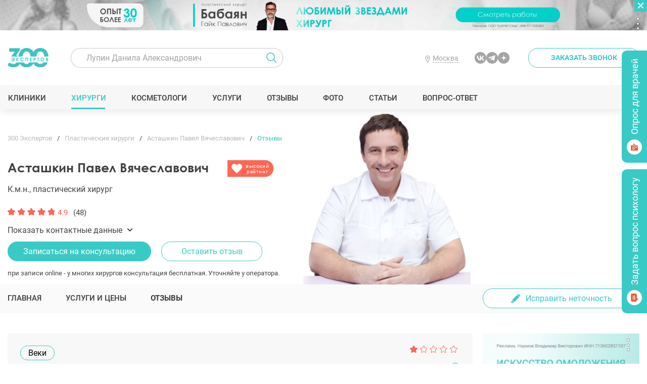

--- FILE ---
content_type: text/html; charset="utf-8"
request_url: https://300experts.ru/doctors/astashkin-pavel-vyacheslavovich/review/9550/
body_size: 13969
content:
<!DOCTYPE html>
<html id="html" class="  html " lang="ru">
<head>
	<meta http-equiv="Content-Type" content="text/html; charset=UTF-8">
	<meta http-equiv="X-UA-Compatible" content="IE=Edge,chrome=1" />
		

	
	<link rel='canonical' href='https://300experts.ru/doctors/astashkin-pavel-vyacheslavovich/review/9550/'/>	
	
	<meta name="viewport" content="width=device-width, initial-scale=1, shrink-to-fit=no">

	
	<title>Отзыв №9550 от Яна об операции блефаропластика - Асташкин Павел Вячеславович - 300 экспертов.РУ</title>
	<meta name="description" content='Яна оставил отзыв №9550 в разделе блефаропластика. Достоверные отзывы о пластических хирургах на портале 300 экспертов.РУ'>


	<meta property="og:title" content="Отзыв №9550 от Яна об операции блефаропластика - Асташкин Павел Вячеславович - 300 экспертов.РУ" />
<meta property="og:description" content="Яна оставил отзыв №9550 в разделе блефаропластика. Достоверные отзывы о пластических хирургах на портале 300 экспертов.РУ" />
<meta property="og:type" content="website" />
<meta property="og:url" content="https://300experts.ru/doctors/astashkin-pavel-vyacheslavovich/review/9550/" />


	<meta name='yandex-verification' content='765f4c40d2cc4c7e' />  
	<meta name="google-site-verification" content="vHV14FpwzLGmgPIrx0nwMlY0kVLS_hgiutFlA_2w0ds" /> 
	<meta name="msvalidate.01" content="768A4771CDC100FB63789792222FDA9A" /> 
	<meta name="google-site-verification" content="HZTLOWVKjsTVGUU9jvZ_FGsspk44cLsJvJ3pAane91g" /> 
	<meta name='wmail-verification' content='824b88110301b9cd0e488a85a8dea8d0' /> 
	<meta name="mailru-verification" content="a170746877213093" /> 
	<meta name="mailru-verification" content="a3c6d1fd17b730ce" />

	<link href="/site/css/fonts.css?v=50" rel="stylesheet" type="text/css">
	<link href="/site/css/gfonts.css" rel="stylesheet" type="text/css">
	<link href="/site/css/default.css?v=50" rel="stylesheet" type="text/css">
	<link href="/site/css/style.css?v=50" rel="stylesheet" type="text/css">
	<link href="/site/css/blocks.css?v=50" rel="stylesheet" type="text/css">
	<link href="/site/css/media.css?v=50" rel="stylesheet" type="text/css">
	<link href="/site/css/media_blocks.css?v=50" rel="stylesheet" type="text/css">
	
	
	<link rel="apple-touch-icon" sizes="180x180" href="/apple-touch-icon.png">
	<link rel="icon" type="image/png" sizes="32x32" href="/favicon-32x32.png">
	<link rel="icon" type="image/png" sizes="16x16" href="/favicon-16x16.png">
	<link rel="manifest" href="/site.webmanifest">
	<link rel="mask-icon" href="/safari-pinned-tab.svg" color="#3acac6">
	<meta name="msapplication-TileColor" content="#ffffff">
	<meta name="theme-color" content="#ffffff">
	
	<script src="/site/js/jquery.min.js" integrity="sha512-bLT0Qm9VnAYZDflyKcBaQ2gg0hSYNQrJ8RilYldYQ1FxQYoCLtUjuuRuZo+fjqhx/qtq/1itJ0C2ejDxltZVFg==" crossorigin="anonymous"></script>
	

	
	
<style>
/*
html {overflow-x: hidden;overflow-y: scroll;}
header {height:108px;    opacity: 0;}
.menu_container {height:48px;    opacity: 0;}
.menu_container {height:48px;    opacity: 0;}
.big_banner {height:681px;    opacity: 0;}
.middle {}
*/

/*html {overflow-x: hidden;overflow-y: scroll;position:relative;height: 500px;}
html:after {
    content: '';
    display: block;
    height: 100%;
    width: 10000px;
    background: linear-gradient(90deg, rgba(204,204,204,1) 0%,rgba(255,255,255,1) 25%,rgba(204,204,204,1) 50%,rgba(255,255,255,1) 75%,rgba(204,204,204,1) 100%);
    animation: bghtml 10s infinite linear;
    position: absolute;
    top: 0px;
    left: -1000px;
    background-size: 500px;
    transform: skewX(-45deg);
    background-repeat: repeat;
	
	
}
*/
@keyframes bghtml {
  0% {
    background-position: 0px 0px;
  }
  100% {
    background-position: 1000px 0px;
  }
}
</style>	
	
	

	<!-- Yandex.Metrika counter -->
<script type="text/javascript" >
   (function(m,e,t,r,i,k,a){m[i]=m[i]||function(){(m[i].a=m[i].a||[]).push(arguments)};
   var z = null;m[i].l=1*new Date();
   for (var j = 0; j < document.scripts.length; j++) {if (document.scripts[j].src === r) { return; }}
   k=e.createElement(t),a=e.getElementsByTagName(t)[0],k.async=1,k.src=r,a.parentNode.insertBefore(k,a)})
   (window, document, "script", "https://mc.yandex.ru/metrika/tag.js", "ym");

   ym(26135400, "init", {
        clickmap:true,
        trackLinks:true,
        accurateTrackBounce:true,
        webvisor:true
   });
</script>
<noscript><div><img class='lazyload' src='/site/img/blank.png' data-src="https://mc.yandex.ru/watch/26135400" style="position:absolute; left:-9999px;" alt="" /></div></noscript>
<!-- /Yandex.Metrika counter -->


	
	 
</head>


<body itemscope itemtype="https://schema.org/WebPage" id="body">

		

		
<div id="top_banner" class="" data-status="">
	<div class="_btn"><span>развернуть рекламу</span><span>свернуть рекламу</span></div>
<div class='m_banner type0'><script>$(window).on('load',function(){if (typeof(gtag) != 'undefined') gtag('event', 'Бабаян New - 140',{'event_category':'Бабаян New - 140 - просмотр'} );});</script><script>$(window).on('load',function(){if (typeof(gtag) != 'undefined') gtag('event', 'Бабаян New - 140 - просмотр');});</script><script>$(window).on('load',function(){if (typeof(ym) != 'undefined') ym(26135400,'params', {'Бабаян New':{'banner_id': '140','event': 'просмотр'}} );});</script><a  target='_blank' data-banner-title='Бабаян New' data-bannergroup-id='16' data-banner-id='140' data-banner-token='2SDnjcGVFuM' class=' ga_link' href='#' url='aHR0cHM6Ly93d3cuc2hhcm1jbGluaWMucnU='><span class='banner_menu_container'><i><span></span></i><span class='itms'><span class='banner_token'>Скопировать ERID (<span>2SDnjcGVFuM</span>)</span></span></span><span class='b_images' speed='0'><span class='i_mobile' num='0'><picture><source srcset="/upload/img/2024/12/27/uzkiy-babayan-mob_resize.jpg?f=webp&w=768" type="image/webp"><img  class='nolazy' fetchpriority='high'  src="/upload/img/2024/12/27/uzkiy-babayan-mob_resize.jpg?w=768"></picture></span><span class='i_desktop' num='0'><picture class="current"><source srcset="/upload/img/2025/02/14/babayan-uzkiy-2x_resize.jpg?f=webp&w=1920" type="image/webp"><img  class='nolazy' fetchpriority='high'  src="/upload/img/2025/02/14/babayan-uzkiy-2x_resize.jpg?w=1920"></picture></span></span></a></div>
</div>



<header>
	<div class="container">
		<a class="logo1" href="/"><img class='lazyload' src='/site/img/blank.png' data-src="/site/img/logo1.png"/></a>
		<div id="top_form_search">
			<form action="" method="POST">
				<div class="search_container">
					<input type="text" placeholder="Лупин Данила Александрович" id="search_field" name="search_field" value="">
					<div class="search_result"></div>
				</div>
				<input type="submit" class="submit" value=''/>
			</form>
			<script>
				$('#top_form_search form').submit(function(){
					if ($('#search_field').val() == "") {alert('Введите данные для поиска');return false;}
					else
					{
						if ($("#top_form_search #jquery-live-search a").length == 1)
						{
							window.location.href = $("#top_form_search #jquery-live-search a").attr("href");
							return false;
						}
					}
				});
			</script>
		</div>
		<div class="geoaddr_top_container">
			<a class="_btn" href="#" value="0"><span>Москва</span></a>
			<div class="geoaddr_top_popup">
				<div>Выберите регион:</div>
				<span _value='moskva'>Москва</span><span _value='sankt-peterburg'>Санкт-Петербург</span><span _value='krasnodar'>Краснодар</span><span _value='rostov-na-donu'>Ростов-на-Дону</span><span _value='ekaterinburg'>Екатеринбург</span><span _value='novosibirsk'>Новосибирск</span><span _value='ufa'>Уфа</span><span _value='nizhniy-novgorod'>Нижний Новгород</span><span _value='rossiya'>Россия</span><span _value='turciya'>Турция</span><span _value='oae'>ОАЭ</span>
			</div>
		</div>
		
		<div class="social">
		<!--
			<a class="ico_inst" target="_blank" href="https://www.instagram.com/300expertov/"></a>
			<a class="ico_fb" target="_blank" href="https://www.facebook.com/300expertov/"></a>
			-->
			<!--<a class="ico_youtube" target="_blank" href="https://www.youtube.com/@300expertov"></a>-->
			<a class="ico_vk" target="_blank" href="https://vk.com/public211660949"></a>
		<!--	<a class="ico_telega" target="_blank" href="https://t.me/expertov300"></a>-->
			<a class="ico_telega" target="_blank" href="https://t.me/+etz-f_rTAhE5ZWNi"></a>
			<a class="ico_zen" target="_blank" href="https://zen.yandex.ru/300experts"></a>
		</div>
		
		<a class="popup btn glass ico_phone" href="#communication/1.site.write&amp;popup=1&amp;form_title=Заказать звонок&form_hurl=callback"><span>Заказать звонок</span></a>

		<div class="btn_menu"><span></span></div>
	</div>
	<div class="menu_container">
		<div class="container">
			<a class="logo1" href="/"><img class='lazyload' src='/site/img/blank.png' data-src="/site/img/logo1.png"/></a>
			<ul class="menu">
				<li class=' clinics {{clinics}}'><a class=''  href='/clinics/'>Клиники</a></li><li class=' doctors current'><a class=''  href='/doctors/'>Хирурги</a></li><li class=' cosmetologists {{cosmetologists}}'><a class=''  href='/cosmetologists/'>Косметологи</a></li><li class=' uslugi {{uslugi}}'><a class=''  href='/uslugi/'>Услуги</a></li><li class=' otzyvy {{otzyvy}}'><a class=''  href='/review/'>Отзывы</a></li><li class=' gallery {{gallery}}'><a class=''  href='/foto-rabot-do-posle/'>Фото</a></li><li class=' articles {{articles}}'><a class=''  href='/znaete_li_vi/'>Статьи</a></li><li class=' vopros-otvet {{vopros-otvet}}'><a class=''  href='/questions/'>Вопрос-ответ</a></li>
			</ul>
		<!--	<a class="popup btn_addspecialist" href="#communication/1.site.write&amp;popup=1&amp;form_title=Подобрать специалиста&form_hurl=full"><span>Подобрать специалиста</span></a>-->
			<!--<a class="btn_popular" href="/popular/"><span>Народный рейтинг хирургов</span></a>-->
		</div>
	</div>
</header>



<div class="middle doctor_full_container color_scheme_" itemscope itemtype="https://schema.org/Physician" data-category="doctor" data-pay="">
		<meta itemprop="url" content="https://300experts.ru/doctors/astashkin-pavel-vyacheslavovich/"/>
	<meta itemprop="telephone" content=""/>
	<meta itemprop="priceRange" content="от 0 руб.">
	<meta itemprop="image" content="https://300experts.ru/upload/img/2022/09/19/vaauyu_resize.png">
	<div itemprop="address" itemscope itemtype="http://schema.org/PostalAddress">
		<meta itemprop="streetAddress" content="">
		<meta itemprop="addressLocality" content="">
		<meta itemprop="addressCountry" content="Россия">
	</div>
	<div itemprop="aggregateRating" itemscope="itemscope" itemtype="https://schema.org/AggregateRating">
		<meta itemprop="ratingValue" content="5"/>
		<meta itemprop="bestRating" content="5"/>
		<meta itemprop="ratingCount" content="47"/>
	</div>
	<div class="header_container " style="  ">
		<div class="container">
			
				<div id='bread_crumbs' itemscope itemtype='http://schema.org/BreadcrumbList'><div itemprop='itemListElement' itemscope itemtype='http://schema.org/ListItem'><a itemprop='item' href='/'><span itemprop='name'>300 Экспертов</span></a><meta itemprop='position' content='1'></div><span class='sep'></span><div itemprop='itemListElement' itemscope itemtype='http://schema.org/ListItem'><a itemprop='item' href='/doctors/'><span itemprop='name'>Пластические хирурги</span></a><meta itemprop='position' content='2'></div><span class='sep'></span><div itemprop='itemListElement' itemscope itemtype='http://schema.org/ListItem'><a itemprop='item' href='/doctors/astashkin-pavel-vyacheslavovich/'><span itemprop='name'>Асташкин Павел Вячеславович</span></a><meta itemprop='position' content='3'></div><span class='sep'></span><div itemprop='itemListElement' itemscope itemtype='http://schema.org/ListItem'><span itemprop='name'>Отзывы</span><meta itemprop='position' content='4'></div></div>
			
			<div class="text_container">
				<div class="text_before">
					<div class="name_container">
						<h1 itemprop="name" class="title">Асташкин Павел Вячеславович</h1>
						
							<div class="ico_top_rating"><span>высокий<br/>рейтинг</span></div>
						
					</div>
					<div class='desc1'>К.м.н., пластический хирург</div>
					<div class="rating_container">
						<div class="rating"><span class="star16x16" rating="4.9"><span style="width:98%"></span></span>4.9 <i>(48)</i></div>
						<div class="price" data-price="0">Ценовая категория: <span><i>₽</i><i>₽</i><i>₽</i><i>₽</i></span></div>
					</div>
				</div>

				<div class='doctor_image vip0'><picture>
				<source srcset="/upload/img/2022/09/19/vaauyu_resize.png?f=webp&w=768" type="image/webp">
				<img class='nolazy' alt="Пластический хирург Асташкин Павел Вячеславович" src="/upload/img/2022/09/19/vaauyu_resize.png?w=768">
			</picture></div>

				<meta itemprop="jobTitle" content="Пластический хирург">
				

				<div class="row_toggle">Показать контактные данные</div><div class="row_toggle_container">

				
				<script>
var _doctor_clinics = {"997":{"name":"\u0421\u043e\u043b\u043d\u0435\u0447\u043d\u0430\u044f","city":"\u041a\u0440\u0430\u0441\u043d\u043e\u0434\u0430\u0440","addr":"\u041a\u0440\u0430\u0441\u043d\u043e\u0434\u0430\u0440, \u0443\u043b\u0438\u0446\u0430 \u041a\u0440\u0430\u0441\u043d\u044b\u0445 \u041f\u0430\u0440\u0442\u0438\u0437\u0430\u043d, 128","worktime":"\u041f\u043d-\u041f\u0442: \u0441 08-00 \u0434\u043e 16-00","phone":"+7 (861) 212-72-12","phone_int":"+78612127212","url_text_value":"sun-clinic.ru","url_label":"\u0421\u0430\u0439\u0442 \u043a\u043b\u0438\u043d\u0438\u043a\u0438","url_base64":"c3VuLWNsaW5pYy5ydT91dG1fc291cmNlPTMwMGV4cGVydHMucnUmdXRtX21lZGl1bT1jYXJk"}};
</script>
<div class="clinic_data_container">
	
	<div class="clinic_name_container">
		<label>Клиника:</label>
		<select disabled><option value='997'>Солнечная</option></select>
		<span class='show_phone' opendefault='0' doctor_name='Солнечная'><a href='tel:+78612127212'>+7 (861) 212-72-12</a><i></i></span>
	</div>
	<div class="clinic_data">
		<div class='clinic_addr'><label>Адрес клиники:</label>Краснодар, улица Красных Партизан, 128</div>
		<div class='clinic_worktime'><label>График работы клиники:</label>Пн-Пт: с 08-00 до 16-00</div>
		<div class='clinic_site'><label>Сайт клиники:</label><a rel='nofollow' target='_blank' class='clinic_site click_log base64' href='#' url='c3VuLWNsaW5pYy5ydT91dG1fc291cmNlPTMwMGV4cGVydHMucnUmdXRtX21lZGl1bT1jYXJk' onclick="ym(26135400, 'reachGoal', 'extsite');">sun-clinic.ru</a></div>
	</div>
	<div class="clinic_social"></div>
</div>

<script>
$(function(){
		console.log(_doctor_clinics);

	$(".clinic_data_container select").change(function(){
	
		$(".clinic_data_container .clinic_data").html("");
		$(".clinic_name_container .show_phone").remove();
		$(".clinic_name_container .clinic_social").html("");
		
	
		_id = $(this).val();
		console.log(_doctor_clinics[_id]);
		
		if (typeof (_doctor_clinics[_id]["phone"]) != "undefined") $(".clinic_name_container").append("<span class='show_phone' opendefault='0' doctor_name='"+_doctor_clinics[_id]["name"]+"'><a href='tel:"+_doctor_clinics[_id]["phone_int"]+"'>"+_doctor_clinics[_id]["phone"]+"</a><i></i></span>");
		
		if (typeof (_doctor_clinics[_id]["addr"]) != "undefined") $(".clinic_data_container .clinic_data").append("<div class='clinic_addr'><label>Адрес клиники:</label>"+_doctor_clinics[_id]["addr"]+"</div>");
		
		if (typeof (_doctor_clinics[_id]["worktime"]) != "undefined") $(".clinic_data_container .clinic_data").append("<div class='clinic_worktime'><label>График работы клиники:</label>"+_doctor_clinics[_id]["worktime"]+"</div>");
		
		if (typeof (_doctor_clinics[_id]["url_text_value"]) != "undefined") $(".clinic_data_container .clinic_data").append("<div class='clinic_site'><label>"+_doctor_clinics[_id]["url_label"]+":</label><a rel='nofollow' target='_blank' class='clinic_site click_log base64' href='#' url='"+_doctor_clinics[_id]["url_base64"]+"' onclick=\"ym(26135400, 'reachGoal', 'extsite');\">"+_doctor_clinics[_id]["url_text_value"]+"</a></div>");

		if (typeof (_doctor_clinics[_id]["vk_link_base64"]) != "undefined") $(".clinic_data_container .clinic_social").append("<a rel=\"nofollow\" target=\"_blank\" class=\"clinic_vk_link click_log base64\" href=\"#\" url=\""+_doctor_clinics[_id]["vk_link_base64"]+"\" onclick=\"ym(26135400, 'reachGoal', 'extvk');\"></a>");

		if (typeof (_doctor_clinics[_id]["youtube_link_base64"]) != "undefined") $(".clinic_data_container .clinic_social").append("<a rel=\"nofollow\" target=\"_blank\" class=\"clinic_youtube_link click_log base64\" href=\"#\" url=\""+_doctor_clinics[_id]["youtube_link_base64"]+"\" onclick=\"ym(26135400, 'reachGoal', 'extyoutube');\"></a>");
		
		if (typeof (_doctor_clinics[_id]["tg_link_base64"]) != "undefined") $(".clinic_data_container .clinic_social").append("<a rel=\"nofollow\" target=\"_blank\" class=\"clinic_tg_link click_log base64\" href=\"#\" url=\""+_doctor_clinics[_id]["tg_link_base64"]+"\" onclick=\"ym(26135400, 'reachGoal', 'exttg');\"></a>");

		
		$(".clinic_data_container .clinic_social .click_log").each(function(){
			click_log_event(this,"Переходы на сайты","просмотр");
		});
		
	});
});
</script>
				
				</div>
				
				<div class="buttons">
					<a class="popup btn" href="#communication/1.site.write&popup=1&form_title=Записаться на консультацию&form_hurl=doctorzapis&comm_doctor=astashkin-pavel-vyacheslavovich">Записаться на консультацию</a>
					<a class="anchor btn glass goto_review" _shift="100" href="#communication2"><span>Оставить отзыв</span></a>
					<!--<a class="popup show_video" href="#communication/1.site.write&popup=1&form_title=Доктор Асташкин Павел Вячеславович">Консультация online</a>-->
				</div>
				<div class="comment">при записи online - у многих хирургов консультация бесплатная. Уточняйте у оператора.</div>
			</div>
		</div>
	</div>

	<div class='add_menu_container'><div class='container'><div class='showmore_container'><ul class='add_menu'><li><a href='/doctors/astashkin-pavel-vyacheslavovich/'>Главная</a></li><li><a href='/doctors/astashkin-pavel-vyacheslavovich/prices/'>Услуги и цены</a></li><li class='current'><a class='mm_btn_reviews' href='/doctors/astashkin-pavel-vyacheslavovich/review/'>Отзывы</a></li></ul></div><a class='btn_doctorcorrect' href='#'>Исправить неточность</a></div></div>
	
	<div class="page_content doctor_full">




	<div class="container btn_zapis_container block_margin_top_2">
		<a class="popup btn" href="#communication/1.site.write&popup=1&form_title=Записаться на консультацию&form_hurl=doctorzapis&comm_doctor=astashkin-pavel-vyacheslavovich">Записаться на консультацию</a>
	</div>

	<div class="container section_aside block_margin_top_2">	
		<section>
		
		
		
		
		
		
		
	
		
			<div class="reviews_list">
				<ul class="reviews_items">
				<li itemprop="review" itemscope itemtype="https://schema.org/Review" class="review_item" data-category="doctor" group_name="Веки" doctor_name="Асташкин Павел Вячеславович" >

		<span itemprop="reviewRating" itemscope="" itemtype="https://schema.org/Rating">
			<meta itemprop="ratingValue" content="1">
			<meta itemprop="worstRating" content="0">
			<meta itemprop="bestRating" content="5">
		</span>

		<span itemprop="itemReviewed" itemscope itemtype="http://schema.org/Thing">
			<meta itemprop="name" content="Асташкин Павел Вячеславович">
		</span>

		<span itemprop="author" itemscope itemtype="https://schema.org/Person">
			<meta itemprop="name" content="Яна">
		</span>
	
		
		<meta itemprop="datePublished" content="2022-09-02">
		<meta itemprop="commentCount" content="0">
		
		
		
		<link itemprop="url" href="https://300experts.ru/doctors/astashkin-pavel-vyacheslavovich/review/9550/">
		<link itemprop="discussionUrl" href="https://300experts.ru/doctors/astashkin-pavel-vyacheslavovich/review/9550/">
		
	<span class="star16x16" rating="1"><span style="width:20%"></span></span>
	<div class='docs_on'>Отзыв подтверждён<span>i</span><i>Автор отзыва <font>предоставил документы,</font> подтверждающие оказанную услугу</i></div>
	<div class="category">Веки</div>
	<div class="title">Яна</div>
	
	<div class="m_short _text" data-rows="5" data-status="close"> <span itemprop="reviewBody">"Благодаря" множеству хвалебных отзывов я решила делать блефаропластику у Павла Вячеславовича. Сделала операцию и стала ждать результата. Через некоторое время я заподозрила что излишки кожи верхних век, от которых я так мечтала избавиться остались. Позднее я окончательно убедилась в этом. Мои веки по-прежнему дряблые, кожа нависает. Даже макияж делать трудно, так как она тянется... Не передать как неприятно осознавать что я терпела боль, и неудобства зря. И деньги потрачены тоже зря. Пишу для того чтобы люди были более предусмотрительны, и выбирали хирурга, видя реальные результаты работ! Я сделала ошибку и очень сожалею о ней.</span></div>
	<div class="info">
		<a class="doctor hidden" href="/doctors/astashkin-pavel-vyacheslavovich/"><picture><source data-srcset='/upload/img/2022/09/19/vaauyu.png?f=webp&w=33' type='image/webp'><img class='lazyload'  src='/site/img/blank.png' data-src='/upload/img/2022/09/19/vaauyu.png?w=33'></picture><span>Асташкин Павел Вячеславович</span></a>
		<a class="comment" href="/doctors/astashkin-pavel-vyacheslavovich/review/9550/"><span>0 комментариев</span></a>
		<div class="like_container" data-type="review" data-category="doctor" data-sourceid="9550">
			<div class="_text">Полезно: </div>
			<div class="like_good_value">11</div>
			<a href="#" rel="nofollow" class="like_good"></a>
			<div class="like_bad_value">-4</div>
			<a href="#" rel="nofollow" class="like_bad"></a>
		</div>
	</div>
</li>

				</ul>
			</div>
				
			<div id="communication4" data-keys="&category=doctor&parent_id=9550&_prev_id=422"></div>
		
		
			<script>
				$(function(){
					var reviews_page = 1;
					$('.reviews_list .showmore').click(function(){
					//	var _url = "/site.php?module=doctors/site.full&category=doctor&doctor_hurl=astashkin-pavel-vyacheslavovich&ajax=1&page="+reviews_page+"&group_hurl="+$('.reviews_list .groups_items div.current').attr("data-group")+"&addmenu=review";
				//		console.log(_url);

					var	_form_data = {};
						_form_data["ajax"] = "1";
						_form_data["category"] = "doctor";
						_form_data["doctor_hurl"] = "astashkin-pavel-vyacheslavovich";
						_form_data["page"] = reviews_page;
						_form_data["group_hurl"] = $('.reviews_list .groups_items div.current').attr("data-group");
						_form_data["addmenu"] = "review";


						m_ajaxItems(document.location.href,_form_data,"more",".reviews_items",".reviews_list .showmore");

						reviews_page++;
						return false;
								
					});
					
					$('.reviews_list .groups_items div').on('click', function() {
						$('.reviews_list .groups_items div').removeClass("current");
						$(this).addClass("current");
					//	var _group_hurl = $(this).attr("data-group");
					//	var _url = "/site.php?module=doctors/site.full&category=doctor&doctor_hurl=astashkin-pavel-vyacheslavovich&ajax=1&group_hurl="+_group_hurl+"&addmenu=review";
					
					var	_form_data = {};
						_form_data["ajax"] = "1";
						_form_data["category"] = "doctor";
						_form_data["doctor_hurl"] = "astashkin-pavel-vyacheslavovich";
						_form_data["page"] = 0;
						_form_data["group_hurl"] = $(this).attr("data-group");
						_form_data["addmenu"] = "review";

					
					
						m_ajaxItems(document.location.href,_form_data,"refresh",".reviews_items",".reviews_list .showmore");
						reviews_page = 1;

					});

					
				});
			</script>
		
		</section>
		<aside>
			
			
				
				<div class='m_banner type0'><script>$(window).on('load',function(){if (typeof(gtag) != 'undefined') gtag('event', 'Наумов боковой - 124',{'event_category':'Наумов боковой - 124 - просмотр'} );});</script><script>$(window).on('load',function(){if (typeof(gtag) != 'undefined') gtag('event', 'Наумов боковой - 124 - просмотр');});</script><script>$(window).on('load',function(){if (typeof(ym) != 'undefined') ym(26135400,'params', {'Наумов боковой':{'banner_id': '124','event': 'просмотр'}} );});</script><a  target='_blank' data-banner-title='Наумов боковой' data-bannergroup-id='14' data-banner-id='124' data-banner-token='2SDnjcG73Xp' class=' ga_link' href='#' url='aHR0cHM6Ly9uYXltb3YucnUv'><span class='banner_menu_container'><i><span></span></i><span class='itms'><span class='banner_token'>Скопировать ERID (<span>2SDnjcG73Xp</span>)</span></span></span><span class='b_images' speed='0'><span class='i_mobile' num='0'><picture><source data-srcset="/upload/img/2024/08/30/bokovoy-768h700_resize.jpg?f=webp&w=768" type="image/webp"><img class='lazyload'  src='/site/img/blank.png' data-src="/upload/img/2024/08/30/bokovoy-768h700_resize.jpg?w=768"></picture></span><span class='i_desktop' num='0'><picture class="current"><source data-srcset="/upload/img/2024/08/30/bokovoy-326h556_resize.jpg?f=webp&w=1920" type="image/webp"><img class='lazyload'  src='/site/img/blank.png' data-src="/upload/img/2024/08/30/bokovoy-326h556_resize.jpg?w=1920"></picture></span></span></a></div>
				
				<div id="communication1" data-keys="&amp;form_title=Записаться на консультацию&amp;form_hurl=callback&amp;comm_doctor=astashkin-pavel-vyacheslavovich"></div>
			

			
			<div class="title1 block_margin_top_2">Статьи</div>
			<div class="articles_right_list">
				<div class="item">
	<a href="/znaete_li_vi/implanty/">
		<span class="h2">Сколько имплантов может быть в организме без вреда для здоровья</span>
		<span class="short">Современная медицина давно вышла за рамки одного импланта на человека. Зубные импланты, эндопротезы суставов, импланты молочных желез, ягодиц, голеней и челюстей часто существуют в...</span>
		<span class="image"><picture><source data-srcset='/upload/img/2025/12/26/9373b9183de07b842c6d93021373dd44-8dbad4fc-d686-4177-91da-5d5901195f02.png?f=webp&h=297&zc=1' type='image/webp' media='(max-width: 328px)'><source data-srcset='/upload/img/2025/12/26/9373b9183de07b842c6d93021373dd44-8dbad4fc-d686-4177-91da-5d5901195f02.png?h=297&zc=1' media='(max-width: 328px)'><img class='lazyload'  src='/site/img/blank.png' data-src='/upload/img/2025/12/26/9373b9183de07b842c6d93021373dd44-8dbad4fc-d686-4177-91da-5d5901195f02.png?h=297&zc=1'></picture></span>
		<span class="more">Подробнее...</span>
	</a>
</div><div class="item">
	<a href="/znaete_li_vi/plastika-lica/">
		<span class="h2">Пластика лица: эволюция методик. Что лучше?</span>
		<span class="short">Среди классических методов подтяжки лица особняком стоит лифтинг Мендельсона, или спейслифтинг, — инновационная техника полномасштабного омоложения с минимальной травматичностью и долговременным...</span>
		<span class="image"><picture><source data-srcset='/upload/img/2024/12/19/plastica-lica.jpg?f=webp&h=297&zc=1' type='image/webp' media='(max-width: 328px)'><source data-srcset='/upload/img/2024/12/19/plastica-lica.jpg?h=297&zc=1' media='(max-width: 328px)'><img class='lazyload'  src='/site/img/blank.png' data-src='/upload/img/2024/12/19/plastica-lica.jpg?h=297&zc=1'></picture></span>
		<span class="more">Подробнее...</span>
	</a>
</div><div class="item">
	<a href="/znaete_li_vi/pochemu-plasticheskiy-hirurg-mozhet-otkazat--vam-v-operacii/">
		<span class="h2">Почему пластический хирург может отказать вам в операции</span>
		<span class="short">Отказ пластического хирурга — ситуация, которая почти всегда воспринимается болезненно. Пациент приходит с конкретным запросом, часто долго к нему готовится, а в ответ слышит «нет»...</span>
		<span class="image"><picture><source data-srcset='/upload/img/2026/01/16/59c2881b4585cd97d92bca24a8ae5f72-0b7521d4-4e83-4d59-91d6-0f26b79de1c2.png?f=webp&h=297&zc=1' type='image/webp' media='(max-width: 328px)'><source data-srcset='/upload/img/2026/01/16/59c2881b4585cd97d92bca24a8ae5f72-0b7521d4-4e83-4d59-91d6-0f26b79de1c2.png?h=297&zc=1' media='(max-width: 328px)'><img class='lazyload'  src='/site/img/blank.png' data-src='/upload/img/2026/01/16/59c2881b4585cd97d92bca24a8ae5f72-0b7521d4-4e83-4d59-91d6-0f26b79de1c2.png?h=297&zc=1'></picture></span>
		<span class="more">Подробнее...</span>
	</a>
</div><div class="item">
	<a href="/znaete_li_vi/zhirovye-lovushki-pri-menopauze--zhivot--bedra--holka-i-rol--abdominoplastiki/">
		<span class="h2">Жировые ловушки при менопаузе: живот, бёдра, холка и роль абдоминопластики</span>
		<span class="short">Многие женщины в период менопаузы сталкиваются с парадоксальной ситуацией. Питание становится более строгим, физическая активность сохраняется или даже усиливается, а тело будто перестаёт...</span>
		<span class="image"><picture><source data-srcset='/upload/img/2026/01/16/9469e4dd18c9e29b14bd4e6db5f8e6b7-3d40778a-c76a-4827-82bb-c0943701c26f-0.png?f=webp&h=297&zc=1' type='image/webp' media='(max-width: 328px)'><source data-srcset='/upload/img/2026/01/16/9469e4dd18c9e29b14bd4e6db5f8e6b7-3d40778a-c76a-4827-82bb-c0943701c26f-0.png?h=297&zc=1' media='(max-width: 328px)'><img class='lazyload'  src='/site/img/blank.png' data-src='/upload/img/2026/01/16/9469e4dd18c9e29b14bd4e6db5f8e6b7-3d40778a-c76a-4827-82bb-c0943701c26f-0.png?h=297&zc=1'></picture></span>
		<span class="more">Подробнее...</span>
	</a>
</div>
			</div>
			
		</aside>
	</div>
	<div class="zapisatsya">
		<div class="container">
			<div class="index_right_panel">
				<div class="text">
					<div class="title">Записаться на консультацию</div>
					<a class="popup btn" href="#communication/1.site.write&amp;popup=1&amp;form_title=Записаться на консультацию&amp;form_hurl=callback&amp;comm_doctor=astashkin-pavel-vyacheslavovich">Записаться</a>
				</div>
			</div>
		</div>
	</div>

</div>

<div class="edit_menu_container">
	<div class="window">
		<a class="close" href="#"></a>
		<div id="base" class="screen open">
			<div class="title">Исправить неточность</div>
			<div class="comment"><strong>Асташкин Павел Вячеславович</strong> {{!ctrl_address_addr_name_value}}</div>
			<div class="links">
				<a class="link ico_bad" data-screen="items1" href="#">Неправильная информация</a>
				<a class="link ico_close0" data-screen="items2" href="">Закрыто или не существует</a>
				<a class="link ico_other" data-screen="items3" href="">Другое</a>
			</div>
		</div>
		<div id="items1" class="screen">
			<div class="title">
				<a class="link back" data-screen="base" href="#"></a>
				Редактировать организацию
			</div>
			<div id="communication6" data-keys="&form_title_hide=1&doctor_id=422&form_title="></div>
		</div>
		<div id="items2" class="screen">
			<div class="title">
				<a class="link back" data-screen="base" href="#"></a>
				Укажите причину, почему организация закрыта
			</div>
			<div class="links">
				<a class="link ico_close1" data-screen="items3" href="#">Закрыта навсегда</a>
				<a class="link ico_close2" data-screen="items3" href="#">Временно не работает</a>
				<a class="link ico_close3" data-screen="items3" href="#">Никогда не существовала</a>
				<a class="link ico_close4" data-screen="items3" href="#">Переехала</a>
			</div>
		</div>
		<div id="items3" class="screen">
			<div class="title">
				<a class="link back" data-screen="base" href="#"></a>
				<span></span>
			</div>
			<div id="communication5" data-keys="&form_title_hide=1&doctor_id=422&form_title="></div>
		</div>
	</div>
</div>
<script>
$(function(){
	$(document).on("click",".edit_menu_container.fancybox-content .link",function(){
		if ($(this).hasAttr("data-screen"))
		{
			$(".edit_menu_container.fancybox-content .screen").removeClass("open");
			_current_screen_id = $(this).closest(".screen").attr("id");
			_target = $(this).attr("data-screen");
			if (!$(this).hasClass("back")) $(".edit_menu_container.fancybox-content .screen#"+_target+" .back").attr("data-screen",_current_screen_id);
			
			if (_target == "items3")
			{
				_title = $(this).text();
				$(".edit_menu_container.fancybox-content #items3 .title span").text(_title);
				$(".edit_menu_container.fancybox-content #items3 input[name=form_title]").val("Исправить неточность: "+_title);
				$(".edit_menu_container.fancybox-content #items3 input[name=mail_title]").val("Исправить неточность: "+_title);
			}
			$(".edit_menu_container.fancybox-content .screen#"+_target).addClass("open");			
			return false;
		}
	});
	
	$(document).on("click",".edit_menu_container.fancybox-content .close",function(){
		$(".edit_menu_container.fancybox-content .yandex_map").trigger("destroy");
		$.fancybox.close();
		return false;
	});

	$(document).on("click",".btn_doctorcorrect",function(){
		_show_popupcorrect();
		return false;
	});
	
	
	var url_string = window.location.href
	var url = new URL(url_string);
	var _show = url.searchParams.get("show");
	if (_show == "1")
		$(".btn_doctorcorrect").css("display","flex");


});
function _show_popupcorrect()
{
	$.fancybox.open($(".edit_menu_container").clone(),{
		padding:0,
		margin:0,
		afterShow :function(e){
			if ($("#communication5",e.current.$content).text() == "") initMyForm($("#communication5",e.current.$content).get(0));
			if ($("#communication6",e.current.$content).text() == "") initMyForm($("#communication6",e.current.$content).get(0));
		}
	});
}
</script>

<script>
$(function(){
	$(".goto_review").click(function(){
		if ($("#communication2").length == 0) {
			window.location.href = "/doctors/astashkin-pavel-vyacheslavovich/"+$(this).attr("href");
			return false;
		}
	});
	$(".goto_specialisti").click(function(){
		if ($("#specialisti").length == 0) {
			window.location.href = "/doctors/astashkin-pavel-vyacheslavovich/"+$(this).attr("href");
			return false;
		}
	});
});
</script>


<script>
$(function(){
	$('.reviews_video_slider').on('init', function(event, slick){
			}).slick({
	  slidesToShow: 10,
	  slidesToScroll: 1,
//	  adaptiveHeight: true,
	  arrows: true,
	  dots: false,
	  centerMode:false,
	  centerPadding: '20px',
	//  variableWidth: true
		responsive: [
		{
		  breakpoint: 768,
		  settings: {
			slidesToShow: 1,
			slidesToScroll: 1,
			infinite: true,
			dots: false,
	  centerMode:false,
	  centerPadding: '10px',
		  }
		}]
	});
	//$('#anchorblock{{b_id}} .slider_controls ._left').click(function(){$('#anchorblock{{b_id}} .slider').slick('slickPrev');});
	//$('#anchorblock{{b_id}} .slider_controls ._right').click(function(){$('#anchorblock{{b_id}} .slider').slick('slickNext');});
	

});
</script>

</div>
<footer>
	<div class="container">
		<div class="column">
			<a class="bottom_logo" href="/"><img class='lazyload' src='/site/img/blank.png' data-src="/site/img/logo2.png"></a>
			<div class="social">
			<!--
				<a class="ico_inst" target="_blank" href="https://www.instagram.com/300expertov/"></a>
				<a class="ico_fb" target="_blank" href="https://www.facebook.com/300expertov/"></a>
				<a class="ico_youtube" target="_blank" href="https://www.youtube.com/channel/UClHs-h5zShZcpYU6nB3GrIA?sub_confirmation=1"></a>
				-->
				<!--<a class="ico_youtube" target="_blank" href="https://www.youtube.com/@300expertov"></a>-->
				<a class="ico_vk" target="_blank" href="https://vk.com/public211660949"></a>
			<!--	<a class="ico_telega" target="_blank" href="https://t.me/expertov300"></a>-->
				<a class="ico_telega" target="_blank" href="https://t.me/+etz-f_rTAhE5ZWNi"></a>
				<a class="ico_zen" target="_blank" href="https://zen.yandex.ru/300experts"></a>
			</div>
			<div class="copyright">© 2014-2026<br/>Сервис подбора хирургов</div>
			<a class="mailto" href="mailto:info@300experts.ru">info@300experts.ru</a>
			<div class="info">
				ООО «Рекламная группа «СИНОБИ»<br>
				ИНН: 7743705998<br>
				КПП: 772401001<br>
				Юр. адрес: 115569, Город Москва, вн.тер.г. муниципальный округ Орехово-Борисово Северное, проезд Шипиловский, д. 27, помещ. 13Н
			</div>
			<a class="popup btn glass" href="#communication/1.site.write&amp;popup=1&amp;form_title=Заказать звонок&amp;form_hurl=callback"><span>Заказать звонок</span></a>
			<div class="bottom_disclamer">Вся информация на сайте предназначена для ознакомления и не заменяет квалифицированную медицинскую помощь. <div>Обязательно проконсультируйтесь с&nbsp;врачом!</div></div>
		</div>
		<div class="column">
			<ul>
				<li><a class="title" href="/doctors/">Хирурги</a></li>
				<li><a href='/rinoplastika/doctors/'>Нос</a></li><li><a href='/feislifting/doctors/'>Лицо</a></li><li><a href='/blefaroplastika/doctors/'>Веки</a></li><li><a href='/mamoplastika/doctors/'>Грудь</a></li><li><a href='/body/doctors/'>Тело</a></li><li><a href='/abdominoplastika/doctors/'>Живот</a></li><li><a href='/bariatriya/doctors/'>Бариатрия</a></li><li><a href='/otoplastika/doctors/'>Уши</a></li><li><a href='/lipofiling/doctors/'>Липофилинг</a></li><li><a href='/intimplastic/doctors/'>Интимная пластика</a></li><li><a href='/peresadka-volos/doctors/'>Пересадка волос</a></li><li><a href='/nitevoy-lifting/doctors/'>Нитевой лифтинг</a></li><li><a href='/liposaktsiya/doctors/'>Липосакция</a></li>
			</ul>
		</div>
		<div class="column">
			<ul>
				<li><a class="title" href="/cosmetologists/">Косметологи</a></li>
				<li><a href='/volosi/cosmetologists/'>Волосы</a></li><li><a href='/litso/cosmetologists/'>Лицо</a></li><li><a href='/telo/cosmetologists/'>Тело</a></li><li><a href='/intimnaya_zona/cosmetologists/'>Интимная зона</a></li><li><a href='/permanentniy_makiyazh/cosmetologists/'>Перманентный макияж</a></li>
			</ul>
		</div>
		<div class="column">
			<ul>
				<li><a class="title" href="/clinics/">Клиники</a></li>
				<li><a href='/plasticheskaya_hirurgi/clinics/'>Пластическая хирургия</a></li><li><a href='/kosmetologiya/clinics/'>Косметология</a></li>
			</ul>
		</div>
		<div class="column">
			
			<ul>
				<li><a class="btn_popular" href="/popular/"><span>Народный рейтинг хирургов</span></a></li>
				<li><a class="title" href="/special-offer/">Акции</a></li>
				<li><a class="title" href="/review/">Отзывы</a></li>
				<li><a class="title" href="/foto-rabot-do-posle/">До и после</a></li>
				<li><a class="title" href="/znaete_li_vi/">Статьи</a></li>
				<li><a class="title" href="/uslugi/">Услуги</a></li>
				<li><a class="title marker" href="/reklama/">Реклама на сайте</a></li>
				<li><a class="title" href="/login/">Личный кабинет</a></li>
			</ul>
		</div>
		<div class="conf">
			<a class="btn_popular" href="/popular/"><span>Народный рейтинг хирургов</span></a>
			<a target="_blank" href="/konfidentsialnost/">Политика конфиденциальности</a>
			<a target="_blank" href="/soglasie-na-obrabotku-personal-nyh-dannyh.html">Согласие на обработку персональных данных</a>
			<a target="_blank" href="/soglasie-na-poluchenie-reklamnoy-i-informacionnoy-rassylki.html">Согласие на рекламу</a>
		</div>
		<div class="create">Создание сайта – <a target="_blank" href="http://www.sinoby.ru">SINOBY</a></div>
		<div class="water_sign"><img class='lazyload' src='/site/img/blank.png' data-src="/site/img/300experts.png"/></div>
		<ul class="mobile_bottom_menu">
			<li class=' clinics {{clinics}}'><a class=''  href='/clinics/'>Клиники</a></li><li class=' doctors current'><a class=''  href='/doctors/'>Хирурги</a></li><li class=' cosmetologists {{cosmetologists}}'><a class=''  href='/cosmetologists/'>Косметологи</a></li><li class=' uslugi {{uslugi}}'><a class=''  href='/uslugi/'>Услуги</a></li><li class=' otzyvy {{otzyvy}}'><a class=''  href='/review/'>Отзывы</a></li><li class=' gallery {{gallery}}'><a class=''  href='/foto-rabot-do-posle/'>Фото</a></li><li class=' articles {{articles}}'><a class=''  href='/znaete_li_vi/'>Статьи</a></li><li class=' vopros-otvet {{vopros-otvet}}'><a class=''  href='/questions/'>Вопрос-ответ</a></li>
		</ul>

	</div>
</footer>


<script>
$(function(){
	$(document).on("click",".show_phone a",function(){
		_parent = $(this).closest(".show_phone");
		if (!$(_parent).hasClass("open"))
		{
			$(_parent).addClass("open");
			sendYandexGoal("showphone");
			return false;
		}
		
	});
});
</script>
		
		<link href="/site/libs/fancybox/jquery.fancybox.min.css" rel="stylesheet" type="text/css">
		<link rel="stylesheet" type="text/css" href="/site/libs/slick/slick.css?v=50"/>
		<link rel="stylesheet" type="text/css" href="/site/libs/slick/slick-theme.css"/>
		
		
			<link href="/site/libs/swiper/swiper.min.css" rel="stylesheet">
			<script type="text/javascript" src="/site/libs/swiper/swiper.min.js"></script>

		
		
		
		<link href="/site/libs/twenty/twentytwenty.css" rel="stylesheet" type="text/css" />
		<script src="/site/libs/twenty/jquery.event.move.js"></script>
		<script src="/site/libs/twenty/jquery.twentytwenty.js"></script>

		
		
		<script src="/site/libs/fancybox/jquery.fancybox.min.js"></script>
		<script src="/site/libs/slick/slick.js" type="text/javascript" charset="utf-8"></script>

		<script type="text/javascript" src="/site/js/jquery.liveSearch.js?v=50"></script>


		
		<script type="text/javascript" src="/site/js/decript.js?v=50"></script>
		<script type="text/javascript" src="/site/js/jquery.cookie.js"></script>

		<script type="text/javascript" src="/site/js/mgallery.js"></script>

		<script type="text/javascript" src="/site/js/touchscroll.js?v=50"></script>
		
		<script type="text/javascript" src="/engine/functions.js?v=50"></script>	
		
		
		
		<script type="text/javascript" src="/site/js/index.js?v=50"></script>

		<script type="text/javascript" src="/data/index.js.php?v=50"></script>

		<script src="/site/libs/lazysizes/lazysizes.min.js"></script>



		


		<!--<a class="btn_quiz" href="#"><span>Пройти опрос</span><i></i></a>-->

<script>
$( function(){
      
    $(".btn_quiz i").click(function(){
		$.cookie("quiz_show", "show",{expires: 1000000,path: '/'});
		$(".btn_quiz").hide();
		return false;
	});
   $(".btn_quiz").click(function(){
		$(".btn_quiz").hide();
//		$.fancybox.open("<iframe loading='lazy' src='https://forms.yandex.ru/u/6538d93573cee7f12124ff1d/?iframe=1' frameborder='0' name='ya-form-6538d93573cee7f12124ff1d' width='650'></iframe>",{
		$.fancybox.open("<iframe loading='lazy' src='https://forms.yandex.ru/u/654b9fd584227c163fc223b3/?iframe=1' frameborder='0' name='ya-form-654b9fd584227c163fc223b3' width='650'></iframe>",{
		'padding' : 200,
		touch: false,
		afterShow: function()
		{
			$.cookie("quiz_show", "show",{expires: 1000000,path: '/'});
		}

		});
			
		loadScript("/site/libs/quiz/embed.js",function(){});

   });
   
   
   const _show = parseInt((new URL(window.location.href)).searchParams.get("show"));
   
   
   
   var _date = new Date();
      if (_show != 1) _date.setMonth(_date.getMonth() - 1);
   
   	var _quiz = $.cookie("quiz");
	if (typeof(_quiz) == "undefined" || _quiz == "")
	{
		_quiz = new Date();
		$.cookie("quiz_show", "",{expires: 0,path: '/'});
	}
	else
	{
		_quiz = new Date(_quiz);
		
		if (_date >= _quiz) {_quiz = new Date();$.cookie("quiz_show", "",{expires: 0,path: '/'});}
	}
	
	
	$.cookie("quiz", new Date(),{expires: 1000000,path: '/'});
	_show_quiz2();

	

});

function _show_quiz2()
{
   const _show = parseInt((new URL(window.location.href)).searchParams.get("show"));
   	var _quiz_show = $.cookie("quiz_show");
	if (typeof(_quiz_show) == "undefined" || _quiz_show == "")
	{
		if (document.location.href.indexOf("znaete_li_vi") > 0) _timeinterval = 6000; else _timeinterval = 10000;

		if (_show == 1) _timeinterval = 0;

		setTimeout(function(){
			$(".btn_quiz").css("display","flex");
		},_timeinterval);
	}
}
/*
function _show_quiz()
{
   	var _quiz_show = $.cookie("quiz_show");
	if (typeof(_quiz_show) == "undefined" || _quiz_show == "")
	{
		if (document.location.href.indexOf("znaete_li_vi") > 0) _timeinterval = 3000; else _timeinterval = 6000;

			setTimeout(function(){
				
			$.fancybox.open("<iframe loading='lazy' src='https://forms.yandex.ru/u/651d2b113e9d0837810868c3/?iframe=1' frameborder='0' name='ya-form-651d2b113e9d0837810868c3' ></iframe>",{
			'padding' : 200,
			touch: false,
			afterShow: function()
			{
			}

			});
				
				loadScript("https://yastatic.net/s3/frontend/forms/_/embed.js",function(){});
				$.cookie("quiz_show", "show",{expires: 1000000,path: '/'});
				
			},_timeinterval);

	}

}
*/
</script>



	<div class="cookie_message">
		<div class="container">
			<div class="_text">	
				<div class="desc">
					Мы используем файлы COOKIE. Продолжая использовать сайт, Вы даете свое <a target="_blank" href="/soglasie-na-obrabotku-personal-nyh-dannyh.html"><strong>согласие на обработку данных</strong></a> в соответствии с <a target="_blank" href="/konfidentsialnost/"><strong>политикой обработки персональных данных</strong></a>.
				</div>
				<div class="mob">
					Мы используем файлы COOKIE. Продолжая использовать сайт, Вы даете свое <a target="_blank" href="/soglasie-na-obrabotku-personal-nyh-dannyh.html"><strong>согласие на обработку данных</strong></a> в соответствии с <a target="_blank" href="/konfidentsialnost/"><strong>политикой обработки персональных данных</strong></a>.
				</div>
			</div>
			<div class="btn"><span>Согласен</span></div>
		</div>
	</div>
	<script>
		$(function(){
		
			if (typeof($.cookie("cookie_message")) == "undefined")
				setTimeout(() => {
					$('.cookie_message').slideDown();
				}, 3000);
		
			$(".cookie_message .btn").click(function(){
				$(".cookie_message").slideUp();
				var expDate = new Date();
				expDate.setTime(expDate.getTime() + (24*60 * 60 * 1000 * 30)); // 30 дней
				$.cookie("cookie_message", "1",{expires: expDate,path: '/'});

			});
		});
	</script>

	<a class="opros_btn" rel ="nofollow" target="_blank" href=" https://forms.yandex.ru/u/6943d6894936390021e77b53"><span>Опрос для врачей</span></a>
	<a class="popup psycho_btn" href="#communication/1.site.write&amp;popup=1&amp;form_title=Задать вопрос психологу&amp;form_hurl=psycho"><span>Задать вопрос психологу</span></a>


</body>
</html>


<script>var updatecache = '/doctors/astashkin-pavel-vyacheslavovich/review/9550/full_index_container,/doctors/astashkin-pavel-vyacheslavovich/review/9550/draw_articles';</script><div class='speedtest' style='display:none;'>----- SPEED TEST START ----<br/>0.00000000000: 0.00000000000 site.php == index.php<br>0.00017499924: 0.00017499924 site.php == captcha<br>0.00017595291: 0.00000095367 site.php == Начало<br>0.00017690659: 0.00000095367 site.php == Перед engine<br>0.00069904327: 0.00052213669 site.php == После engine<br>0.00323104858: 0.00253200531 site.php == _get_base_data start<br>0.01062989235: 0.00739884377 site.php == _get_base_data stop<br>0.01176691055: 0.00113701820 site.php == !!!!!!<br>0.02024602890: 0.00847911835 site.php == !!!!!!2<br>0.02024698257: 0.00000095367 site.php == Перед engine->draw(index)<br>0.02892398834: 0.00867700577 site.php == После engine->draw(index)<br>0.02895498276: 0.00003099442 site.php == check_lazy_images start<br>0.02930402756: 0.00034904480 site.php == check_lazy_images finish<br>0.02930498123: 0.00000095367 site.php == check_lazy_frame start<br>0.02935791016: 0.00005292892 site.php == check_lazy_frame finish<br>0.02935791016: 0.00000000000 site.php == Перед engine->rewrite->replace_html<br>0.03228592873: 0.00292801857 site.php == После engine->rewrite->replace_html<br>---- SPEED TEST END ----</div>

--- FILE ---
content_type: text/html; charset="utf-8"
request_url: https://300experts.ru/doctors/astashkin-pavel-vyacheslavovich/review/9550/
body_size: -4
content:
<pre>Array
(
    [/doctors/astashkin-pavel-vyacheslavovich/review/9550/full_index_container] => 0
    [/doctors/astashkin-pavel-vyacheslavovich/review/9550/draw_articles] => 1
)
</pre>

--- FILE ---
content_type: text/css
request_url: https://300experts.ru/site/css/gfonts.css
body_size: 100
content:
@font-face {
  font-family: 'Roboto';
  font-style: normal;
  font-weight: 300;
  font-display: swap;
  src: 	url(/site/gfonts/roboto-light.woff) format('woff'),
		url(/site/gfonts/roboto-light.woff) format('woff2');
}
@font-face {
  font-family: 'Roboto';
  font-style: normal;
  font-weight: 400;
  font-display: swap;
  src: 	url(/site/gfonts/roboto-regular.woff) format('woff'),
		url(/site/gfonts/roboto-regular.woff2) format('woff2');
}
@font-face {
  font-family: 'Roboto';
  font-style: normal;
  font-weight: 500;
  font-display: swap;
  src: 	url(/site/gfonts/roboto-middle.woff) format('woff'),
		url(/site/gfonts/roboto-middle.woff2) format('woff2');
}
@font-face {
  font-family: 'Roboto';
  font-style: normal;
  font-weight: 700;
  font-display: swap;
  src: 	url(/site/gfonts/roboto-bold.woff) format('woff'),
		url(/site/gfonts/roboto-bold.woff2) format('woff2');
}


--- FILE ---
content_type: text/css
request_url: https://300experts.ru/site/css/default.css?v=50
body_size: 4399
content:
.video_container{position:relative;padding-bottom:56.25%;padding-top:30px;height:0;overflow:hidden;}
.video_container iframe{position:absolute;top:0;left:0;width:100%;height:100%;}

.video_container .poster {
    position: absolute;
    top: 0px;
    left: 0px;
    width: 100%;
    height: 100%;
}
.video_container .poster picture {
    display: block;
    width: 100%;
    height: 100%;
}
.video_container .poster img {
    width: 100%;
    height: 100%;
}

.video_container .poster:after {content:'';width: 97px;height: 87px;display: block;position: absolute;top: 50%;left: 50%;background: url(/site/img/youtube.png) 50% 50% no-repeat;transform: translate(-50%, -50%);}


img.lazyload {width:auto !important;}

.mvideo_container {position:relative;}
.mvideo_container .thumbnail {position: relative;}
.mvideo_container.init .thumbnail {}

.mvideo_container .thumbnail picture {display:block;}
.mvideo_container .thumbnail img {width:100%;}
.mvideo_container .thumbnail .title {}
.mvideo_container .thumbnail .comment {}

.mvideo_container video {display:block;width: 100%;pointer-events: none;position:absolute;z-index: 1;top: 0px;left: 0px;height: 100%;}


.mvideo_container button {
    border: none;
    position: absolute;
    top: 50%;
    left: 50%;
    transform: translate(-50%,-50%);
    padding: 0px;
    transition: 0.5s;
    cursor: pointer;
    pointer-events: none;
    z-index: 2;
    background: none;
}



.mvideo_container.play button {opacity:0;}

.mvideo_container button:before {
    content: '';
    width: 97px;
    height: 87px;
    display: block;
    background: url(/site/img/youtube.png) 50% 50% no-repeat;
    display: block;
}


.uploader_container {
    /* height: 100%; */
    background: #f8f8f8;
    /* border-radius: 10px; */
    padding: 10px 230px;
    font-size: 12px;
}
.uploader_input {
    position: absolute;
    top: 0px;
    left: 0px;
    width: 100%;
    height: 100%;
    opacity: 0;
	cursor: pointer;
}
.uploader_field {display:inline-block;cursor:pointer;}
.uploader_field .uploader_text {}
.required .uploader_field .uploader_text:after {content:'*';}

.uploader_field .text_loading {display:none;}
.uploader_images_count {
	display: block;
	position: relative;
	padding-left: 30px;
	padding-top: 5px;
}
.uploader_images_count[data-count=""] {display:none;}


.uploader_field {cursor:pointer;display: inline-block;border-radius: 100px;vertical-align: top;/* width: 100%; */box-sizing: border-box;position: relative;color: #818181;padding-left: 30px;}
.uploader_field div {display:inline-block;}
.uploader_field:before {content: "";display:inline-block;vertical-align:middle;margin-right: 5px;font-size: 18px;background: url(/site/img/symbols/camera.svg) 0px 0px no-repeat;width: 25px;height: 22px;position: absolute;top: 0px;left: 0px;filter: invert(64%) sepia(92%) saturate(1%) hue-rotate(314deg) brightness(113%) contrast(83%);}
.uploader_field div.text_loading {display:none;}
.uploader_field div.uploader_images_count {display:none;}


.submit_container {
    display: flex;
    align-items: center;
}
.submit_container button[type=submit],form.popup_on .submit_container button[type=submit] {
    width: 200px;
    margin-bottom: 0px;
}

.submit_container .label-checkbox .field-checkbox {padding-top: 11px;}

form.popup_on .submit_comment .block_agree {
    margin-top: 0px;
    margin-left: 0px;
}

.show_pass {
    position: absolute;
    top: 0px;
    right: 0px;
    width: 28px;
    height: 28px;
    display: flex;
    align-items: center;
    justify-content: center;
    cursor: pointer;
}
.show_pass:before {content:'';background: url(/site/img/symbols/eye-slash.svg) 50% 50% no-repeat;width: 20px;height: 20px;display: block;filter: invert(51%) sepia(98%) saturate(1%) hue-rotate(341deg) brightness(97%) contrast(92%);}

.show_pass.open:before {background-image: url(/site/img/symbols/eye.svg);}



.submit_container .submit_comment {
    font-size: 10px;
    color: #97918d;
    margin-left: 20px;
}
.submit_container .block_agree {
    margin-left: 15px;
    margin-top: 0px;
    margin-bottom: 0px;
    flex: 1;
    }


.m_short {overflow:hidden;position: relative;}

.m_short p {line-height:inherit;}


.m_short[data-status="close"] {}
.m_short[data-status="close"].init:after {
	content:
	'';
	/* Permalink - use to edit and share this gradient: https://colorzilla.com/gradient-editor/#ffffff+0,ffffff+100&0+0,1+100 */
	background: -moz-linear-gradient(top,  rgba(255,255,255,0) 0%, rgba(255,255,255,1) 70%); /* FF3.6-15 */
	background: -webkit-linear-gradient(top,  rgba(255,255,255,0) 0%,rgba(255,255,255,1) 70%); /* Chrome10-25,Safari5.1-6 */
	background: linear-gradient(to bottom,  rgba(255,255,255,0.5) 0%,rgba(255,255,255,1) 70%); /* W3C, IE10+, FF16+, Chrome26+, Opera12+, Safari7+ */
	filter: progid:DXImageTransform.Microsoft.gradient( startColorstr='#00ffffff', endColorstr='#ffffff',GradientType=0 ); /* IE6-9 */
	position: absolute;
	bottom: 0px;
	left: 0px;
	width: 100%;
	height: 20px;
}


.m_short.close {}
.m_short_btn {
    display: block;
    margin-top: 10px;
}
.m_short_btn span {display:block;}
.m_short_btn span:first-child {display:none;}
.m_short[data-status=open] + .m_short_btn span {display:none;}
.m_short[data-status=open] + .m_short_btn span:first-child {display:block;}

a{color: #3acac6;text-decoration: none;outline: none;}
a:hover{}
.visible{display:block !important;}
.error .label{color:red;}
.error_text {color:red;}
.success_text {color:#03bf03;}
input.error,select.error{border-color:red !important;}
img{border:none;max-width:100%;}
img{border:none;}
.error input,.error textarea,.error select,input.error,textarea.error,select.error,.error .combo3{color:#e00e18 !important;border: 1px solid #e00e18 !important;}
.row_show,.row_hide{cursor:pointer;-webkit-touch-callout:none;-webkit-user-select:none;-khtml-user-select:none;-moz-user-select:none;-ms-user-select:none;user-select:none;}
.hidden{display:none !important;}
iframe{overflow:hidden;border:none;}
p{margin:0px;padding: 0px;padding-bottom: 20px;line-height: 150%;}
.popup_container{padding:30px;text-align:center;margin:20px;/* font-weight:bold; */text-transform:uppercase;color:#303030;}
.center{text-align:center;}
.m_table1{border-collapse:collapse;width:100%;}
.m_table1 td,.m_table1 th{border:1px solid #ccc;padding:5px;text-align:center;}
.m_table1 td:first-child{text-align:left;}
.m_table1:nth-child(even){background:#f5f6f7;}
.m_table1 th{background:#565656;color:white;}
.m_table1 tr:hover td{background:#04c8ff;color:white;}

.table1{border-collapse:collapse;width:100%;}
.table1 td,.m_table1 th{padding:5px;text-align:center;}
.table1 tr:nth-child(odd) td{background: #DADADA;}
.table1 th{background: #1C88D0;color:white;padding: 15px;}
.table1 tr:hover td{background: #525252;color:white;}

.table2{border-collapse:collapse;width:100%;}
.table2 td,.m_table1 th{border:1px solid #ccc;padding:5px;text-align:center;}
.table2 tr:nth-child(even) td{background:#f5f6f7;}
.table2 th{background:#565656;color:white;}
.table2 tr:hover td{background:#04c8ff;color:white;}


.table_scroll_container {overflow-x:scroll;max-width:100%;}
.table_scroll {}

form{}
form input[type=text],form input[type=tel],form input[type=password] {height: 28px;width:100%;padding:0px 10px;border: none;border-bottom: 1px solid #00000066;box-sizing:border-box;background: white;border-radius: 0px;text-align: left;outline: none;font-family: 'Roboto';font-size: 16px;color: #000;}
form button[type=submit] {
    width: 100%;
    cursor: pointer;
}
form textarea{width:100%;padding:10px;border: 1px solid #00000066;box-sizing:border-box;resize:none;font-family: 'Roboto';font-size: 16px;color: #000;outline: none;/* border-radius: 10px; */display: block;}
select {border:1px solid white;height: 28px;padding: 0px 10px;padding-right:30px;border-radius:3px;outline:none;box-sizing:border-box;appearance:none;-moz-appearance:none;-webkit-appearance:none;background: url(/site/img/ico_select.png) 100% 50% no-repeat white;border-bottom: 1px solid #ACA7A533;width: 100%;font-family: 'Roboto';font-size: 16px;color:#a4a4a4;}

form.popup_on{max-width: 100%;width: 840px;border: 20px solid white;border-radius: 10px;}
form.popup_on .flex{display:block;}
form.popup_on .form_title{font-weight: 700;font-size: 30px;/* text-transform: uppercase; */text-align: left;}
form.popup_on .fields{padding-bottom: 0px;}
form.popup_on .colimns{letter-spacing:-0.36em;}
form.popup_on .column{width:50%;display:inline-block;}
form.popup_on input[type=text],form.popup_on input[type=tel] {
    /* background: white; */
    /* border-color: white; */
    /* border-radius: 100px; */
    /* height: 60px; */
    /* color: #6f7fa5; */
    /* font-size: 16px; */
    /* padding-left: 25px; */
    /* border-radius: 100px; */
    /* border: 2px solid #d0e2ff; */
}
form.popup_on textarea{}
form.popup_on .select{background:#f4f4f4;position:relative;}
form.popup_on .select:after{content:'';position:absolute;right:0px;top:0px;width:35px;height:100%;border-left:1px solid #b6b6b6;background:url(/site/img/bg_select.png) 50% 50% no-repeat #e1e1e1;}
form.popup_on select{}
form.popup_on ._control{width:100%;/* min-height:42px; */}
form.popup_on ._control ._label{font-size: 12px;color:#6f6f6f;font-weight: 300;}
form.popup_on .submit{margin-top: 15px;/* height:48px; *//* font-size:14px; *//* font-weight:700; *//* text-shadow:0px 0px 5px rgb(25, 43, 6); *//* box-sizing: border-box; *//* width: 100%; */margin: 0px auto;max-width: 100%;display: inline-flex;}
._control{margin-bottom: 42px;width: 100%;display:inline-block;position:relative;vertical-align:top;}
._control ._label{padding-bottom: 6px;font-size: 12px;display: block;}

form.popup_on .columns {column-count: 2;}
form.popup_on .columns ._control {
    width: 100%;
    margin-bottom: 42px;
    display: block;
}


form.ajax_on .columns2 {display: flex;justify-content: space-between;}
form.ajax_on .columns2 .column {}
form.ajax_on .columns ._control {
    width: 100%;
    margin-bottom: 10px;
    display: block;
}

.block_agree {
    font-size: 12px;
    margin-bottom: 7px;
    margin-top: 10px;
}
.label-checkbox {
    flex-wrap: wrap;
}
.label-checkbox input {
    vertical-align: middle;
    display: none;
}
.label-checkbox .field-checkbox {
    vertical-align: middle;
    padding-left: 38px;
    position: relative;
    display: block;
    min-height: 30px;
    }
.label-checkbox .field-checkbox span {vertical-align:middle;}
.label-checkbox .field-checkbox a {}


.label-checkbox .field-checkbox:before {height: 28px;width: 28px;content:'';border: 1px solid #ddd;display: inline-block;background-repeat: no-repeat;background-position: center center;margin-right: 10px;vertical-align: top;position: absolute;top: 50%;left: 0px;transform: translateY(-50%);}



.label-checkbox input:checked + .field-checkbox:after {
    content:'';
    background-image: url(/site/img/symbols/far-check.svg);
    background-size: 11px;
    filter: invert(100%) sepia(75%) saturate(3175%) hue-rotate(135deg) brightness(83%) contrast(86%);
    position: absolute;
    width: 20px;
    height: 18px;
    top: calc(50% - 1px);
    left: 7px;
    transform: translateY(-50%);
    background-size: contain;
    background-repeat: no-repeat;
    }

.fancybox-wrap{padding:0px !important;margin:0px !important;}
.fancybox-skin{background:white !important;border-color:white !important;border:none !important;margin:0px !important;overflow:hidden !important;}
.fancybox-type-html .fancybox-close{background:url(/site/img/ico_close.png) 50% 50% no-repeat !important;top: -35px !important;right: -35px !important;}
.m_combo_container{
    position: relative;
}
.m_combo_container input[type=hidden][value=''] + .m_combo_text > .find {opacity:1;}

.m_combo_container.disabled {opacity: 0.7;}
.m_combo_container.disabled .find {pointer-events: none;}

.m_combo_container select{display:none;}
.m_combo_container select option{}
select.error < .m_combo_container{border-color:red !important;}
.m_combo_container .m_combo_popup{transition:0.5s;overflow:hidden;border: 1px solid #DADADA;position:absolute;width:100%;top: 60px;z-index: 3;background:white;box-sizing:border-box;opacity: 0;box-shadow: 0 17px 30px 0 rgb(0 0 0 / 10%);height: 0px;border-top: 0px;}
.m_combo_container .m_combo_popup .m_combo_list {
    max-height: 210px;
    overflow-y: auto;
}
.m_combo_container .m_combo_text{color: black;height: 39px;padding: 0px 13px;position:relative;border: 1px solid #DADADA;background:white;z-index:2;font-size: 16px;overflow: hidden;}
.m_combo_container .m_combo_text:after{content: '';position:absolute;right: 12px;top:50%;font-size: 22px;color: #2C7BCD;background: url(/site/img/symbols/fal-angle-down.svg) 0px 0px no-repeat;width: 14px;height: 27px;transform: translateY(-50%);}

.m_combo_container .m_combo_text .placeholder {
    transition: 0.2s;
    position: absolute;
    top: 50%;
    transform: translateY(-50%);
    width: calc(100% - 45px);
}
.m_combo_container.open .m_combo_text .placeholder {
    font-size: 12px;
    top: 0px;
    transform: none;
}
.m_combo_container .m_combo_text .placeholder.notempty + .find {opacity:0;}


.m_combo_container .placeholder {
}
.m_combo_container .placeholder span {
    margin-right: 5px;
    position: relative;
    display: inline-block;
    background: #e8e8e8;
    border-radius: 3px;
    padding: 3px;
    padding-right: 10px;
    margin-top: 5px;
}
.m_combo_container .placeholder span i {
    display: block;
    position: absolute;
    top: 1px;
    right: 2px;
    width: 7px;
    height: 10px;
    background: url(/site/img/symbols/cross.svg) 50% 50% no-repeat;
}


.m_combo_container .m_combo_text .find {
    display: block;
    height: 100%;
    box-sizing: border-box;
    width: 100%;
    border: none !important;
    background: none;
    outline: none;
    /* opacity: 0; */
    padding: 0px;
}
.m_combo_container.open .m_combo_text .find {opacity: 1 !important;}

.m_combo_container.open .m_combo_text:after{/* background-position:0px -6px; */}
.m_combo_container.error .m_combo_text{border-color:red !important;}
.m_combo_container .m_combo_popup .m_combo_option{cursor:pointer;padding: 5px 13px;}

.m_combo_container .m_combo_popup .m_combo_option.disabled {opacity:0.7;}
.m_combo_container .m_combo_popup .m_combo_option.sub {padding-left:20px;}

.m_combo_container .m_combo_popup .m_combo_option:hover{background: #0ab9b4;color:white;}
.m_combo_container .m_combo_popup .m_combo_option label {
    cursor: pointer;
    padding-left: 23px;
    display: block;
    position: relative;
}
.m_combo_container .m_combo_popup .m_combo_option label:before {content:'';background: url(/site/img/symbols/far-check.svg) 50% 50% no-repeat;width: 13px;height: 13px;opacity: 0;position: absolute;left: 5px;top: 3px;}
.m_combo_container .m_combo_popup .m_combo_option.checked label {}
.m_combo_container .m_combo_popup .m_combo_option.checked label:before {
    opacity: 1;
}

.m_combo_container .m_combo_popup .m_combo_option.clear_control {
    border-bottom: 1px solid #ccc;
}
.m_combo_container .m_combo_popup .m_combo_option.clear_control label {}
.m_combo_container .m_combo_popup .m_combo_option.clear_control label:before {content:'';background: url(/site/img/symbols/fal-times.svg) 50% 50% no-repeat;width: 18px;height: 18px;position: absolute;left: 2px;top: 0px;opacity: 1;}


.m_combo_container.open .m_combo_popup{display:block;opacity: 1;top: 40px;height: auto;}
#pagenavigator{border:none;position:relative;width:100%;text-align:center;margin-top: -30px;margin-bottom: 15px;}
#pagenavigator ._page_item{display:inline-block;text-decoration:none;font-weight:bold;font-size: 14px;padding-bottom:3px;margin:0px 5px;padding: 4px 8px;border-radius:3px;vertical-align: middle;}
#pagenavigator ._page_link{
    color: #787878;
}
#pagenavigator ._page_link:hover{}
#pagenavigator ._page_item._page_next {}
#pagenavigator ._page_item._page_next:before {content:'';background: url(/site/img/symbols/next.svg) 0px 0px no-repeat;width: 11px;height: 11px;display: block;}
#pagenavigator ._page_item._page_prev {}
#pagenavigator ._page_item._page_prev:before {content:'';background: url(/site/img/symbols/next.svg) 0px 0px no-repeat;width: 11px;height: 11px;display: block;transform: rotate(180deg);}
#pagenavigator ._page_item:hover{color: #3acac6;}
#pagenavigator ._page_item._page_current{color: #3acac6;}
#pagenavigator ._page_item._page_current span{color:white;}


.auploader_crop_window{display:none;position:absolute;background-color:white;z-index:9999;left:0px;top:0px;box-shadow:0px 0px 14px #000;}
.auploader_crop{float:left;}
.crop{height:195px;}
.crop .label{margin-top:73px;}
.crop .auploader_crop_window{left:-65px;top:70px;}
.control_gallery{float:left;}
.uploader_field{}
.uploader_field span{}
.uploader_field .text_loading{background:url(/site/img/loading2.gif) 100% 50% no-repeat;padding-right:37px;}
.tabs_container{/* list-style:none; *//* margin:0px; *//* padding:0px; *//* border-bottom:1px solid #ccc; *//* height:33px; */}
.tabs_container > div{float:left;cursor:pointer;margin-right:5px;border-bottom:none;height:30px;line-height:30px;padding:0px 10px;font-size:20px;}
.tabs_container > div span,.tabs_container > div a{padding:0px 3px;border-bottom:1px dashed;text-decoration:none;}
.tabs_container > div.current span ,.tabs_container > div.current a{background:#ccc;border-bottom:none;}

.tab_container {display:none;}
.tab_container.current {display:block;}

.not_agree .submit {background: #ccc !important;border-color: #ccc !important;}
.waiting .submit {background: #ccc !important;border-color: #ccc !important;cursor: auto !important;}
.waiting .submit:before {content:'';background: url(/site/img/loading2.gif) 50% 50% no-repeat;position: absolute;top: 0px;left: 0px;width: 100%;height: 100%;}
.waiting .submit span {display:none;}
form.popup_on .block_agree {font-size: 12px;margin-top: 10px;margin-bottom: 0px;}





.select_container {
    position: relative;
}
.select_container:after {
	content: '';
	position: absolute;
	right: 12px;
	top: 50%;
	font-size: 22px;
	background: url(/site/img/symbols/fal-angle-down.svg) 0px 0px no-repeat;
	width: 14px;
	height: 27px;
	transform: translateY(-50%);
	filter: invert(60%) sepia(78%) saturate(2133%) hue-rotate(135deg) brightness(90%) contrast(101%);
	pointer-events: none;
}
.select_container select {background:none;color: #757575;}

.select_container.disabled {opacity:0.7;}
.select_container.disabled select {pointer-events: none;}

--- FILE ---
content_type: text/css
request_url: https://300experts.ru/site/css/media.css?v=50
body_size: 9401
content:

@media (max-width:1400px){
	.article_full .index_right {display:none;}
	.contents_menu {display:none;}
}

@media (max-width:1350px){
}


@media (min-width:1200px){
	


	
		.doctors_list_items[data-type='type2'] .item {
    display: flex;
    justify-content: space-between;
    width: 100%;
    border-radius: 10px;
    align-items: center;
    padding-right: 40px;
    margin-left: 0px;
    margin-right: 0px;
    margin-bottom: 30px;
    flex-direction: row;
}


	.doctors_list_items[data-type='type2'] .item .column {
		flex: 1 0;
		margin: 0px;
	}
	.doctors_list_items[data-type='type2'] .item .column:first-child {width:260px;max-width: 260px;}


	.doctors_list_items[data-type='type2'] .item .column + .column {margin-left: 3%;}


	.doctors_list_items[data-type='type2'] .item .column + .column + .column {
		display: block;
	}
	.doctors_list_items[data-type='type2'] .item .column + .column + .column + .column {
		width: 300px;
		max-width: 300px;
	}

	.doctors_list_items[data-type='type2'] .item .addr {display:block;margin-top: 13px;padding-left: 20px;}

	.doctors_list_items[data-type='type2'] .item.pay2 .image {background: radial-gradient(circle  at 178% 50%, rgb(79 219 216 / 36%) -20%, #ffffff 69%);height: 170px;box-sizing: border-box;}
	.doctors_list_items[data-type='type2'] .item.pay2 .image picture {
    height: 100%;
    position: relative;
}
	.doctors_list_items[data-type='type2'] .item.pay2 .image img {
    height: auto;
    width: auto;
    max-width: 100%;
    max-height: 100%;
}
	.doctors_list_items[data-type='type2'] .item .title {
		margin: 0px;
		height: auto;
	}
	.doctors_list_items[data-type='type2'] .item .metro {margin-top:13px;}


	.doctors_list_items[data-type='type2'] .item .show_video_small {}
	.doctors_list_items[data-type='type2'] {margin:0px;}
	
	
	

	
}


@media (max-width:1200px){
	

}

/*IPAD PRO BEGIN*/
@media (min-width: 768px) and (max-width: 1199px){
	.container {    box-sizing: border-box;}
	.menu > li {margin-right: 20px;}
	footer > .container {display: flex;flex-wrap: wrap;}
	.create {width: 100%;text-align: right;}
	footer .water_sign {margin-right: 15px;}
	.conf {width: 100%;text-align: right;}
	footer .container .column ul li {padding-bottom: 5px;}
	
	.uploader_container {padding: 10px;}
	
	.doctor_full_container .rating_container {}
	.doctor_full_container .rating_container .columns2 {}
	.doctor_full_container .rating_container .columns2 .column {}
	
    .doctor_full #form_addreview {padding:15px;}
	
	.doctorspecs_items > li {width: calc(100% - 20px);max-width: 670px;}
	
	
	.articles_items .item a .image {/* height: 200px; */}
	
	.articles_items .item.wide a .image {/* height: 200px; */}
	
	.m_banner .b_images .video {display:none;}
	.m_banner .b_images .video + .i_desktop {display:block;}

	
	
		.service_full .other_services {
    grid-template-columns: repeat(3, 1fr);
}

	
}
/*IPAD PRO BEGIN*/

/*IPAD BEGIN*/
@media (min-width: 768px) and (max-width: 991px) {
	
	.doctor_full_container .rating_container .columns2 .column {width: calc(50% - 30px);}

	
	.menu_container .btn_addspecialist {display:none;}
	.big_banner .add_form {display:none;}
	.addmenu {padding: 0px;}
	
	.addmenu {}
	.addmenu > li {}
	.addmenu > li:before {}
	.addmenu > li a {display: block;}
	.addmenu > li a span {}
	.addmenu > li a:before {display: block;margin-bottom: 5px;}
	.addmenu > li a span:after {}
	.addmenu > li.ico1 a:before {}
	.addmenu > li.ico2 a:before {}
	.addmenu > li.ico3 a:before {}
	.addmenu > li.ico4 a:before {}
	.addmenu > li.ico5 a:before {}
	
	footer .container .column:first-child .btn {}

	footer .container .column:first-child {display:flex;width: 100%;align-items: center;justify-content: space-between;}
	footer .container .column {display:none;}
	footer .water_sign {display:none;}
	
	footer .social {padding:0px;position: absolute;bottom: 0px;left: 44px;}
	.copyright {padding: 0px 15px;margin: 0px;}
	.mailto {margin: 0px 15px;display: inline-flex;}
	
	footer {padding:30px 0px;}
	
	.index_right .m_banner {width: calc(50% - 20px);margin: 0px 10px;}
	.index_right .m_banner img {width:100%;}


	.doctor_full_container {}
	.doctor_full_container .text_container {display: block;}
	.doctor_full_container .text_container {}
	.doctor_full_container .text_container {}
	.doctor_full_container .text_container .name_container {position: re;}
	.doctor_full_container .text_container .name_container h1 {font-size: 25px;padding-bottom: 10px;padding-top: 0px;}
	.doctor_full_container .text_container .name_container .ico_top_rating {position: absolute;bottom: -30px;left: 0px;margin-left: 0px;top: auto;z-index: 1;}
	.doctor_full_container .text_container .desc1 {font-size: 14px;padding-top: 10px;padding-bottom: 10px;}
	.doctor_full_container .buttons {display: block;width: 345px;}
	.doctor_full_container .buttons .btn:first-child {margin: 0px;margin-bottom: 15px;}
	.doctor_full_container .header_container {}
	.doctor_full_container .zapisatsya_na_priem {}
	.doctor_full_container .zapisatsya_na_priem:hover {}
	.doctor_full_container .comment {}
	.doctor_full_container .rating {margin-bottom: 0px;}
	.doctor_full_container .rating i {}
	.doctor_full_container .star16x16 {}
	.doctor_full_container .doctor_image {position: relative;bottom: auto;left: 0px;margin-bottom: 15px;}
	.header_container.doctor_bg .doctor_image {display:block;/* margin-top: -25px; */margin-left: -15px;margin-right: -15px;}
	.doctor_full_container .header_container.doctor_bg {background: none !important;}
	.color_scheme_dark .header_container.doctor_bg:before {display:none;}
	
	.rating_container .price {font-size: 14px;margin-left: 15px;}

	.doctor_full_container .text_container .text_before {position: relative;}
	
	.doctor_full_container .add_menu_container .touchscroll ._cont {height:57px;}
	.doctor_full_container .add_menu_container .touchscroll ._prev,.doctor_full_container .add_menu_container .touchscroll ._next {top: 15px;}
	
	.doctor_full_container .addr_container {}
	.doctor_full_container .addr_container a {margin: 0px;margin-bottom: 15px;}
	
	.doctor_full {padding-top:0px;}
	
	.title1 .add {margin-left: 5px;}
	
	.doctor_full .reviews_list .title1_container .rating {top: -7px;}

	.articles_items .item a .image {}

	.articles_items .item.wide a .image {}

	.articles_items .item.wide a ._text {position: relative;padding: 0px;}
	
	.articles_slider .item a ._text {padding: 0px 30px;}
	
	.filter .item .categories_list {margin-right: auto;}
	.filter .item .m_combo_container {width: 255px;}
	
	
	.articles_right_list {display: flex;flex-wrap: wrap;}
	.articles_right_list .item {width: calc(50% - 20px);margin: 0px 10px;}
	
	#module_reviews .filter {flex-wrap: wrap;}
	#module_reviews .filter .item:first-child {}
	#module_reviews .filter .item {margin-bottom:10px;}
	
	#top_form_search {width: 170px;margin-left: 5px;}
	
	#top_form_search form .search_container {width: 100%;}
	
	
	.articles_items .item.wide a .image picture img {height: 169px;}
	
	.mblock[data-blocktype='block_doctors'] .doctors_list_items .item {width: calc(50% - 20px) !important;margin-bottom: 20px;}

	.articles_items .item a .image picture img {height: 169px;}
	
	
	.section_aside {
    display: block;
}
	.section_aside section {
    width: 100%;
}
	.section_aside aside {
    width: 100%;
}
	.doctorspecs_items > li {
    width: 100%;
    max-width: none;
}


	.doctor_full_container .address_block .addr_cont {
    flex-direction: column;
}
	.doctor_full_container .address_block .address {}
	.doctor_full_container .address_block .addr_cont .worktime {
    margin-left: 0px;
}
	.doctor_full_container .buttons .btn_doctorcorrect {
    width: 100%;
    margin-top: 15px;
}


	.podcast_list .first_podcast_container {
    flex-direction: column;
}
	.podcast_list .preview_podcast {
    width: 100%;
}


	.podcast_items {}
	.podcast_items .item {width: calc(50% - 20px);}
	
	
	.podcast_full .podcast {        flex-direction: column;}
	.podcast_full .podcast .video {        width: 100%;}
	.podcast_full .podcast .text_container {        width: 100%;}
	
	
	.podcast_full .podcast_items .item {width: 100%;}
	
	.podcast_full .services_container ._services_items .item {width: calc(50% - 20px);}
	
	

}
/*IPAD END*/

/*MOBILE BEGIN*/
@media (max-width: 767px) {
	
	
	.container {box-sizing:border-box;width: 100%;display: block;/* flex-direction: column; */}
	
	.columns2 {display:block;margin: 0px;margin-bottom: 10px;}
	.columns2 .column {width:100%;margin: 0px;/* margin-top: 15px; */}
	.columns2 .column:first-child {margin-top:0px;}

	.columns3 {display:block;margin: 0px;}
	.columns3 .column {width:100%;margin: 0px;margin-top: 15px;}
	.columns3 .column:first-child {margin-top:0px;}

	.columns4 {display:block;margin: 0px;}
	.columns4 .column {width:100%;margin: 0px;margin-top: 15px;}
	.columns4 .column:first-child {margin-top:0px;}

	
	.resp_table {}
	.resp_table tr {display: block;padding-bottom: 0px;}
	.resp_table tr th {display:none;}
	.resp_table tr td {width: 100% !important;display: block;box-sizing: border-box;padding: 5px 15px;}
	.resp_table tr td:before {content:'';display: inline-block !important;width: 43%;font-weight: 700;vertical-align: top;}
	.resp_table img {/* max-width: none; *//* margin: 0px auto; *//* width: 100%; *//* margin-left: -15px; *//* width: calc(100% + 30px); *//* max-width: 100%; *//* margin: 0px auto; */}
	.resp_table tr td div {
    display: inline-block;
    width: 57%;
}
	
	h1 {
    font-size: 28px;
    padding: 15px 0px;
    line-height: 100%;
}
	
	.btn_menu {position: absolute;top: 6px;right: 0px;z-index: 10;width: 30px;height: 30px;border-radius: 100px;padding: 15px;display: block;}
	.btn_menu span {height: 3px;background: #3acac6;display: block;transition:0.2s;display: block;margin-bottom: 6px;pointer-events: none;}
	.btn_menu:before {content:'';height: 3px;background: #3acac6;/* position: absolute; */top: 0px;left: 0px;width: 100%;transition:0.2s;margin-bottom: 6px;display: block;margin-top: 2px;pointer-events: none;}
	.btn_menu:after {content:'';height: 3px;background: #3acac6;/* position: absolute; */width: 100%;transition:0.2s;left: 0px;display: block;top: 0px;pointer-events: none;}
	
	.openmenu .btn_menu span {transform-origin: 16px 4px;transform: rotate(
-45deg
);width: 34px;}
	.openmenu .btn_menu:before {opacity: 0;}
	.openmenu .btn_menu:after {transform: rotate(45deg);transform-origin: 27px -5px;width: 34px;}

	.menu {display: block !important;}
	.menu li {padding: 0px;margin-left: 0px;display: block;float: none;margin-right: 0px;border-top: 1px solid #ccc;}
	.menu li:before {display:none;}
	.menu li a {padding: 10px 0px !important;font-size: 16px;white-space: nowrap;text-align: center;color: black;font-weight: 300;line-height: 100%;height: auto;}
	
	.openmenu .menu{
    width: 100%;
    height: calc(100% - 56px);
    overflow-y: scroll;
    padding-bottom: 0px;
}
	.openmenu .menu_container {
    left: 0px;
}
	
	
	
	.m_banner.type0 .b_images .i_desktop {display:none !important;}
	.m_banner.type0 .b_images .i_mobile {display:block !important;}
	.m_banner.type0 .b_images .i_mobile picture {opacity:1;}
	.m_banner.type0 .b_images img {transform: none;left: 0px;width: 100%;}
	.m_banner.type0 .b_images img:first-child {position:relative;}
	
	
	.m_banner.type0 .b_images {height:auto !important;}
	
	.m_banner [data-bannergroup-id="16"] .b_images {height: 59.5vw !important;}
	
	.m_banner.type3 .b_images .i_desktop {display:none !important;}
	.m_banner.type3 .b_images .i_mobile {display:block !important;}

	
	
	header {height: auto;padding-bottom: 15px;}
	header .container {
    padding-bottom: 55px;
    box-sizing: border-box;
    padding-top: 15px;
    padding-right: 60px;
}
	.logo1 {
    margin-right: 10px;
}
	#top_form_search {
    margin-left: 0px;
    position: absolute;
    bottom: 0px;
    width: calc(100% - 30px);
}
	.geoaddr_top_container {
    margin-right: auto;
}
	header .social {
    width: 85px;
    margin-right: auto;
    margin-left: auto;
}
	header .btn {
    display: none;
}
	.menu_container {
    z-index: 9999;
    position: absolute;
    top: 124px;
    left: 100%;
    transition: 0.2s;
    background: white;
    box-shadow: 0px 10px 10px rgb(0 0 0 / 10%);
}
	.menu_container .container {
    display: block;
    height: auto;
    padding: 0px;
    text-align: center;
}
	.menu_container .menu {
    display: block;
    height: auto;
}
	.menu_container .btn_addspecialist {
    display: none;
}
	
	
	.big_banner .banner_link {/* height:auto !important; */}
	.big_banner .image {height:auto !important;}
	
	.big_banner .add_form {
    display: block;
    text-align: center;
    padding: 15px;
    top: 0px;
    margin-top: 15px;
}
	.big_banner .add_form ._text {
    margin-right: 0px;
}
	.big_banner .add_form ._text .title {
    color: #3acac6;
    font-size: 20px;
}
	.big_banner .add_form ._text .comment {
    padding-bottom: 10px;
}
	.big_banner .add_form .btn {
    max-width: 200px;
    display: flex;
    margin: 0px auto;
}

	.addmenu {
    display: block;
    padding-bottom: 31px;
    padding-top: 15px;
    }
	.addmenu > li {
    width: 100%;
    padding-left: 0px !important;
    font-size: 18px;
}
	.addmenu > li a {}
	.addmenu > li a:before {transform: scale(0.5);margin-bottom: -10px;margin-top: -10px;margin-right: 0px !important;}
	.addmenu > li a span {}
	.addmenu > li a span:after {
    display: inline-block;
    vertical-align: middle;
    margin-left: 10px;
}
	.addmenu > li a span font {
    display: inline;
}
	
	
	.showmore_container {
    height: 38px;
    display: block !important;
}
	.showmore_container > div {
    flex-wrap: nowrap;
}
	
	.groups_items div, .groups_items a {margin-bottom:0px;}
	
	.groups_items {}
	
	.doctors_list_items {}
	.doctors_list_items li {
    width: 100% !important;
}

	.plus18 {
    font-size: 16px;
}
	
	
	
	.reviews_items {}
	.reviews_items li, .review_full .field {
    padding: 15px;
}

	.reviews_items li.banner {padding:0px;}

	.reviews_items li:after, .review_full .field:after {}
	.reviews_items li .title, .review_full .field .title {}
	.reviews_items li ._text, .review_full .field ._text {
    font-size: 16px;
}

	.reviews_items li .info, .review_full .field .info {
    flex-wrap: wrap;
}

	.reviews_items li .category, .review_full .field .category {}
	.reviews_items li a.comment {margin-bottom: 10px;}
	.reviews_items li a.comment span {}
	.reviews_items li a.comment:after {
    margin-left: 5px;
}
	.reviews_items .like_container {}


	.reviews_items .doctor {
    font-size: 14px;
    margin-bottom: 10px;
}
	.reviews_items .doctor img {}
	.reviews_items .doctor:before {}

	.reviews_items .gallery,.review_full .gallery {display: flex;max-height: 63px;overflow: hidden;width: 100%;padding-right: 0px;float: none;}
	.reviews_items .gallery a,.review_full .gallery a  {width: 23%;}
	.reviews_items .gallery a img,.review_full .gallery a img {}


	.reviews_items li .star16x16, .review_full .field .star16x16 {}
	.reviews_items li .star16x16 span , .review_full .field .star16x16 span {}
	.reviews_items li .star16x16:after , .review_full .field .star16x16:after {}

	h2, .h2 {font-size:20px;padding-top: 0px;}
	
	.instagram_container {
    background-size: cover;
    
}
	.instagram_container .items {
    padding: 0px;
}
	.instagram_container .container:after {
    transform: none;
    top: 60px;
    position: relative;
    font-size: 44px;
    padding-bottom: 15px;
    text-align: center;
}

	.instagram_container .items .item:first-child {
    margin-left: 0px;
    margin-bottom: 15px;
    width: 100%;
    text-align: center;
}

	.instagram_container .items .title_container {}
	.instagram_container .items .title_container .title {}
	.instagram_container .items .title_container .title span {}
	.instagram_container .items .title_container .btn {
    width: 200px;
    margin: 0px auto;
}
	.instagram_container .items .item {
    margin-bottom: 15px;
    width: 100% !important;
    margin-left: 0px !important;
    top: 0px !important;
}
	.instagram_container .items .item a {}
	.instagram_container .items .item a picture {}
	.instagram_container .items .item a picture img {
    width: 100%;
}


	.instagram_container .items .item + .item {
    order: 0;
}
	.instagram_container .items .item + .item + .item {
}

	.instagram_container .items .item + .item + .item {}

	.instagram_container .items .item + .item + .item + .item {}
	.instagram_container .items .item + .item + .item + .item + .item {}

	footer .container .column:first-child {display:block;width: 100%;text-align: center;}
	footer .container .column {display:none;}
	
	.bottom_logo img {
    opacity: 1;
    filter: contrast(0.5);
}
	footer .container .column:first-child .btn {
    margin: 0px auto;
}
	.conf {
    float: none;
    text-align: center;
    display: block;
    margin-top: 10px;
}
	.create {
    float: none;
    text-align: center;
}
	.mailto {margin:15px 0px;}
	footer .social {padding-top:15px;}
	.copyright {padding-top:15px;}
	
	

	.doctors_list_filter .ctrl {display:none;}

	.doctors_list_filter .mob_ctrl {display:block;position: relative;}
	.doctors_list_filter .mob_ctrl select {
    border: 1px solid #3acac6;
    border-radius: 100px;
    background: none;
}
	.doctors_list_filter .mob_ctrl select option {}
	.doctors_list_filter .mob_ctrl:before {
	content:'';
	background-image: url(/site/img/symbols/next.svg);
	transform: rotate(90deg);
	background-position: 50% 50%;
	background-repeat: no-repeat;
	width: 10px;
	height: 10px;
	display: inline-block;
	background-size: contain;
	position: absolute;
	top: 9px;
	right: 11px;
	filter: invert(66%) sepia(30%) saturate(7307%) hue-rotate(139deg) brightness(102%) contrast(102%);
	}
	
	
	.doctors_list_filter .btn_map {display:none;}
	.doctors_view_type {display:none;}
	
	.contents_menu {display:none;}
	.article_full_container h1 {width:100%;font-size: 30px;}
	
	.article_full_container .navigation_container {display:none;}
	
	#form_zapis,#form_operationprice {
    padding: 15px;
}
	#form_zapis .form_title,#form_operationprice .form_title {
    font-size: 20px;
}
	#form_zapis .btn,#form_operationprice .btn {
    width: 100%;
}
	
	form .columns3 ._control {width:100%;margin-bottom: 20px;}
	
	._control {margin-bottom:20px;}

	.likes_articles_items {
    display: block;
    margin: 0px;
    padding-top: 0px;
}
	.likes_articles_items .item {
    width: 100%;
    margin: 0px;
    margin-top: 15px;
}
	.likes_articles_items .item:first-child {margin-top:0px;}


	
	.doctorspecs_items {
    display: block;
    margin: 0px -15px;
}
	.doctorspecs_items > li {
    width: 100%;
    margin: 0px;
    margin-bottom: 15px;
}
	.doctorspecs_items > li a {
    display: block;
}
	.doctorspecs_items > li a > picture {
    width: 100%;
    display: block;
}
	.doctorspecs_items > li a > picture > img {}
	.doctorspecs_items > li a > .text {
    display: block;
    margin: 0px;
    padding: 15px 0px;
}
	.doctorspecs_items > li a > .text .title {}
	.doctorspecs_items > li a > .text .doctor {}
	.doctorspecs_items > li a > .text .doctor picture {}
	.doctorspecs_items > li a > .text .doctor picture img {}
	.doctorspecs_items > li a > .text .doctor .text {}
	.doctorspecs_items > li a > .text .doctor .text .name {}
	.doctorspecs_items > li a > .text .doctor .text .name {}
	.doctorspecs_items > li a > .text .rating {}
	.doctorspecs_items > li a > .text .rating .star16x16 {}
	.doctorspecs_items > li a > .text .rating i {}
	.doctorspecs_items > li a > .text .btn {}
	.doctorspecs_items > li a > .text .countdown {}
	.doctorspecs_items > li a > .text .countdown strong {}

	.doctors_list_items .item {width: calc(50% - 10px);margin-bottom: 10px !important;margin-left: 5px;margin-right: 5px;}
	.doctors_list_items .item .image {height: 145px;padding-top: 35px;}
	.doctors_list_items .item .title {font-size: 16px;}
	.doctors_list_items .item .show_video_small {top: 33px;}
	.doctors_list_items .item .kol_oper {white-space: nowrap;transform: scale(0.8);transform-origin: 0px 0px;}
	.doctors_list_items .item .regalii {font-size:10px;}
	
	.doctors_list_items .item.banner_container {width:100%;}
	
	#pagenavigator {margin-top: 0px;}
	
	.doctor_full #form_addreview {border-width: 2px;margin: 0px -15px;padding: 15px;border: none;}
	.doctor_full_container .rating_container {padding-bottom: 15px;}
	.uploader_container {padding: 15px;}
	
	.submit_container {display: block;}
	.submit_container ._control,form.popup_on .submit_container ._control {width: 100%;}
	form.popup_on .submit_comment .block_agree {}
	.submit_container .submit_comment {margin-left: 0px;}
	.submit_container .block_agree {margin-left: 0px;}

	#bread_crumbs {padding-top: 15px;padding-bottom: 15px;white-space: nowrap;/* text-overflow: ellipsis; */
    overflow: hidden;}
	
	
	.doctor_full_container {}
	.doctor_full_container .text_container {display: block;}
	.doctor_full_container .text_container {}
	.doctor_full_container .text_container {}
	.doctor_full_container .text_container .name_container {position: re;}
	.doctor_full_container .text_container .name_container h1 {font-size: 25px;padding-bottom: 10px;padding-top: 0px;}
	.doctor_full_container .text_container .name_container .ico_top_rating {position: absolute;bottom: -30px;left: 0px;margin-left: 0px;top: auto;z-index: 1;}
	.doctor_full_container .text_container .desc1 {font-size: 14px;padding-top: 10px;padding-bottom: 10px;}
	.doctor_full_container .buttons {display: block;}
	.doctor_full_container .buttons .btn:first-child {margin: 0px;margin-bottom: 15px;}
	.doctor_full_container .header_container {
    background: none !important;
}
	.doctor_full_container .zapisatsya_na_priem {}
	.doctor_full_container .zapisatsya_na_priem:hover {}
	.doctor_full_container .comment {}
	.doctor_full_container .rating {margin-bottom: 0px;}
	.doctor_full_container .rating i {}
	.doctor_full_container .star16x16 {}
	.doctor_full_container .doctor_image {position: relative;bottom: auto;left: 0px;margin-bottom: 15px;}
	.header_container.doctor_bg .doctor_image {display:block;/* margin-top: -25px; */margin-left: -15px;margin-right: -15px;}
	.doctor_full_container .header_container.doctor_bg {background: none !important;}
	.color_scheme_dark .header_container.doctor_bg:before {display:none;}
	
	.rating_container .price {font-size: 14px;margin-left: 15px;}

	.doctor_full_container .text_container .text_before {position: relative;}
	
	.doctor_full_container .add_menu_container .touchscroll ._cont {height:57px;}
	.doctor_full_container .add_menu_container .touchscroll ._prev,.doctor_full_container .add_menu_container .touchscroll ._next {top: 15px;}
	
	.doctor_full_container .addr_container {}
	.doctor_full_container .addr_container a {margin: 0px;margin-bottom: 15px;}
	
	.doctor_full {padding-top:0px;}
	
	.title1 .add {margin-left: 5px;}
	
	.doctor_full .reviews_list .title1_container .rating {top: -7px;}
	
	
	
	.filter {display: block;}
	.filter .item {margin-bottom: 15px;flex-wrap: wrap;width: 100%;}
	.filter .item h3 {padding-bottom: 5px;}
	.filter .item h3 {width: 41px;}
	.filter .item .categories_list {width: 100%;}
	.filter .item .categories_list .label-checkbox {margin-left: 0px;}
	.filter .item .checkphoto {width: 100%;}
	.filter .item .checkphoto .label-checkbox {margin: 0px;}
	.filter .item .m_combo_container {margin: 0px;width: 100%;}
	.filter .item .m_combo_container .m_combo_text {}
	.filter .item .m_combo_container .placeholder {}


	.filter .item .label-checkbox .field-checkbox {white-space: nowrap;}
	.filter .item .label-checkbox input:checked + .field-checkbox {}
	.filter .item .label-checkbox input:checked + .field-checkbox:before {}
	.filter .item .label-checkbox input:checked + .field-checkbox:after {}
	.filter .item .label-checkbox .field-checkbox:before {}
	.filter .item .label-checkbox .field-checkbox:after {}


	.gallery_items {display:block;margin: 0px;}
	.gallery_items .gallery_item {width: 100%;margin: 0px;margin-bottom: 15px;}
	.gallery_items .banner {padding:0px;width: 100%;margin: 0px;margin-bottom: 15px;}


	.articles_tags div {margin: 0px;/* display:block; *//* width: 100%; */padding-left: 12px;padding-right: 5px;}
	.articles_tags div:before {
    left: 0px;
    margin-top: -2px;
}
	.articles_tags div:first-child {padding-left: 12px;}
	.articles_tags div:first-child:before {display:block;}
	.articles_tags div a {}
	.articles_tags div a.current {}
	
	.articles_list {}
	.articles_items {margin: 0px;/* padding-top: 30px; */}
	.articles_items .item {margin: 0px;width: 100%;margin-bottom: 30px;/* width: calc(100% + 30px); *//* margin-left: -15px; */flex-shrink: 0;}
	.articles_items .item.wide,.articles_items .item.short {width: calc(100% + 30px);}
	.articles_items .item a {}
	.articles_items .item a ._text {}
	.articles_items .item a .title {height: auto;}
	.articles_items .item a .short {}
	.articles_items .item a .image {}
	.articles_items .item.wide a .image {height: auto;}
	.articles_items .item a .image picture {}
	.articles_items .item a .image picture img {/* height: 300px; */object-fit: cover;height: auto;}
	.articles_items .item.wide a ._text {position: relative;padding: 0px;}
	.articles_items .item.wide a ._text .title {}
	.articles_items .item.wide a ._text .short {}


	.doctor_full .zapisatsya {background: url(/site/img/m_bg_zapisatsya.jpg) 50% 0px no-repeat;background-size: cover;}
	.doctor_full .zapisatsya .text {}
	.doctor_full .zapisatsya .btn {}
	
	.doctor_full .zapisatsya {}
	
	#form_addreview .columns2 {margin-bottom: 25px;}
	
	.articles_slider {/* display:none; */height: auto;}
	.articles_items .banner_container {margin-top: 0px;margin-bottom: 30px;margin-left: -15px;width: calc(100% + 30px);flex-shrink: 0;}

	.more {margin-top: 10px;}
	
	.doctors_list_items .item .image.clinic picture {margin: 0px 15px;}
	
	.doctors_list_items .item .image.clinic {}
	.articles_right_list .item .h2 {padding-top:0px;}
	
	
	.doctor_full_container .doctor_gallery_slider .slick-list .slick-slider-gallery picture {}
	
	.doctor_full .reviews_list {margin-top: 30px;}
	
	.doctor_full_container .doctor_bg .text_container .name_container .ico_top_rating {bottom: -45px;}
	
	.doctor_full_container .doctor_desc {padding-top: 10px;}
	
	.articles_items .item.wide a .image {}
	
	.articles_items .item.wide a .image picture img {height:auto;}

	.doctor_full .reviews_list .title1_container .btn {display:none;}
	
	.doctor_full #communication4 {
    padding-left: 0px;
    padding-right: 0px;
}
	.doctor_full #communication4 .columns {
    display: block;
}
	.doctor_full #communication4 .columns ._control {
    width: 100%;
}

	.section_aside {
    display: block;
}
	.section_aside section {
    width: 100%;
}
	.section_aside aside {
    width: 100%;
    display: block;
}
	.doctorspecs_items > li {
    width: 100%;
    max-width: none;
    padding: 0px 15px;
}

	.image_comments {
    margin-top: -10px;
}

	.auth_addcomment {}
	.auth_addcomment .fields {}
	.auth_addcomment .fields .avatar {}
	.auth_addcomment .fields .avatar img {}
	.auth_addcomment .fields .avatar .btn_auth_logout {}
	.auth_addcomment .fields textarea {}
	.auth_addcomment .auth_controls {
    flex-wrap: wrap;
}
	.auth_addcomment .auth_controls .auth_items {
    flex-wrap: wrap;
    width: 100%;
}
	.auth_addcomment .auth_controls .auth_items .text {}
	.auth_addcomment .auth_controls .auth_items .text {
    width: 100%;
    margin-bottom: 5px;
}
	.auth_addcomment .auth_controls .auth_items a {
    margin-left: 0px;
    margin-right: 15px;
}
	.auth_addcomment .auth_controls .auth_items a:before {}
	.auth_addcomment .auth_controls .auth_items a.auth_mail:before {}
	.auth_addcomment .auth_controls .auth_items a.auth_ok:before {}
	.auth_addcomment .auth_controls .auth_items a.auth_vk:before {}
	.auth_addcomment .auth_controls .auth_items a.auth_ya:before {}
	.auth_addcomment .auth_controls .auth_items a.auth_go:before {}
	.auth_addcomment .auth_controls .btn {
    margin-top: 15px;
}
	.secial_group {
    flex-wrap: wrap;
    padding: 0px;
}
	.secial_group h2 {
    padding-bottom: 15px;
}
	.secial_group .column {
    width: 100%;
    margin-bottom: 40px;
}
	.secial_group .column + .column {
    border: none;
    padding: 0px;
}

	form .columns3 {
    display: block;
}
	.articles_items .item a:hover .image picture img {transform: scale(1);}
	
	.article_top_image {margin-bottom:15px;}
	
	.article_full .articles_tags div:first-child {
    margin-left: 0px;
}
	.article_full .articles_tags {padding-left:0px;padding-top: 30px;padding-bottom: 30px;}


	.services_items {
    margin: 0px;
    width: 100%;
}
	.services_items > li {
    width: 100%;
    margin: 0px;
    margin-bottom: 15px;
}
	.services_items .item {}
	.services_items .item:hover {}
	.services_items .item > a {
    display: inline-flex;
    align-items: center;
}
	.services_items .item > a img {
    width: 100px;
    height: 62px;
    object-fit: cover;
}
	.services_items .item > a span {
    width: calc(100% - 142px);
    display: inline-block;
    padding-left: 10px;
    font-size: 16px;
}
	.services_items .item > span:after {}
	.services_items .item > span {
    height: 62px;
    width: 62px;
}
	.services_items .item > span.open:after {}


	.services_items .row_toggle_container ul {}
	.services_items .row_toggle_container ul li {}
	.services_items .row_toggle_container li:before {}
	.services_items .row_toggle_container ul li a {}
	.services_items .row_toggle_container ul li a:hover {}

	.service_full_container {}
	.service_full_container .bg {}

	.service_full {}

	.service_full ._content {    /* width: 750px; */
		width: auto;}

	.service_full .blocks_container .container {}

	.service_full_container .top_panel {
    padding-bottom: 0px;
}
	.service_full_container .top_panel .title {
    font-size: 30px;
    max-width: none;
}
	.service_full_container .top_panel .btn {}
	.service_full_container .top_panel .service_image {
    position: relative;
    margin-top: 15px;
    height: auto;
}

	.service_full_container .top_panel .middleprice {
    flex-wrap: wrap;
}
	.service_full_container .top_panel .middleprice:before {}

	.service_full_container .top_panel .middleprice span {
    margin-left: 5px;
    /* margin-top: 5px; */
    font-size: 23px;
}
	.service_full_container .top_panel .middleprice span:after {}


	.service_items {    
	padding-bottom: 30px;}
	.service_items .price_title {}
	.service_items .item {
    flex-wrap: wrap;
    padding: 5px 0px;
}
	.service_items .item .sub_title {
    line-height: normal;
    width: 100%;
    font-weight: 700;
    /* padding-bottom: 5px; */
    display: flex;
    align-items: center;
}
	.service_items .row_toggle.item > .sub_title {padding-left:10px;}
	.service_items .item .price {
    line-height: normal;
}
	.service_items .row_toggle_container .item .price {}


	.service_items .item .price:after {}
	.service_items .item .from {}
	.service_items .item .to {}

	.service_items .price .from + .to {}

	.service_items .row_toggle.item {}
	.service_items .row_toggle.item:after {}
	.service_items .row_toggle.item.open:after {}

	.service_items .row_toggle.item:hover {}

	.service_items .row_toggle.item .price {}
	.service_items .row_toggle.item .from {}
	.service_items .row_toggle.item .to {}

	.service_items .row_toggle_container {}
	.service_items .row_toggle_container .item {}
	.service_items .row_toggle_container .item .sub_title {}

	.service_items .row_toggle_container .item:first-child {}

	.service_items .row_toggle.item.open {}

	.service_items .row_toggle_container .item:before {
    bottom: 0px;
}

	.service_items .subitems {}
	.service_items .subitems .item {
    padding-left: 0px;
    flex-wrap: wrap;
}

	.service_items .subitems .item:nth-child(even) {
    background: none;
}


	.service_full_container aside .contents_menu_container {display:none;}
	
	.fixmenu .menu_container {
		    position: absolute;
    top: 124px;
    left: 100%;
	}
	.fixmenu.fixmenu .menu_container .container {height:auto;}
	.openmenu .menu_container {
    left: 0px;
}
	.menu_container .logo1 {display:none !Important;}
	

	.fixheader {}
	.fixheader header {
    position: fixed;
    top: -100px;
    left: 0px;
    width: 100%;
}
	.fixheader .middle {
    padding-top: 123px;
}
	.fixheader .big_banner {padding-top: 123px;}
	.fixheader .big_banner + script + .middle {padding-top:0px;}

	.fixcontentsmenu_mobile .contents_menu_container {
    position: fixed;
    display: block !important;
    top: 0px !important;
    left: 0px;
    width: 100%;
    z-index: 10;
}
	.contents_menu_container .contents_menu_items li a {
    padding: 10px;
}

	.articles_tags.m_short div:first-child {}
	
	.articles_items .item.wide[data-theme="dark"] a .title {color: #3c3c3c;}
	.articles_items .item.wide[data-theme="dark"] a .short {color: #3c3c3c;}
	
	
	
	.fixaddmenu.fixheader .doctor_full_container .add_menu_container {
    top: 123px;
    display: block;
    opacity: 1;
    pointer-events: auto;
}
	.fixaddmenu[data-scrolldirection="down"] .doctor_full_container .add_menu_container {
    display: none;
}
	
	.doctor_full_container .add_menu_container {padding:0px 10px;box-sizing: border-box;opacity: 0;pointer-events: none;}
	
	.fancybox-slide--html:before {display: none !important;}
	
	.articles_list .articles_items {padding-top:30px;}
	
	.articles_slider .item a {
    display: flex;
    flex-direction: column-reverse;
}
	.articles_slider .item a ._text {
    display: block;
    padding: 0px;
    position: relative;
    padding-top: 10px;
    padding-left: 10px;
    padding-right: 10px;
}
	.articles_slider .item a .image {
    display: block;
}
	.articles_slider .item a ._text .title {font-size: 20px;color: black !important;}
	.articles_slider .item a ._text .short {display:none;}
	.articles_slider .item a ._text .btn {margin-top:10px;width: auto;}
	
	
	.articles_items .item.wide a .image:before {display:none;}
	
	.bottom_disclamer {width:100%;padding-top: 30px;}
	
	.bottom_disclamer div {
    padding-bottom: 20px;
    padding-top: 20px;
}

	.edit_menu_container {
    border: none;
}
	.add_menu_container .container {display:block;}
	.btn_doctorcorrect {display:none !important;}
	
	.doctor_full_container .show_phone {
    margin-top: 10px;
}
	.doctor_full_container .show_phone + .show_phone {margin-left:0px;}
	
	.doctor_full_container .address_block .addr_cont {
    display: block;
}
	.doctor_full_container .address_block .addr_cont .worktime {
    margin-left: 0px;
    margin-top: 15px;
}

	.articles_items .item ._text {
    margin-left: 10px;
    margin-right: 10px;
}
	.articles_items .item .title {
    font-size: 20px;
}
	.articles_items .item .short {}
	
	.articles_slider {
    padding-bottom: 40px !important;
    /* margin-left: -15px; */
    /* width: calc(100% + 30px); */
}
	.articles_slider .slick-dots {
    margin: 0px;
    justify-content: center;
    display: flex;
    width: 100%;
}
	.articles_slider .slick-dots li button:before {
    background: #3acac6;
}
	.articles_slider .slick-dots li.slick-active button:before {}
	
	
	
	.rek {}

	.rek p {}


	.rek .text_block {}
	.rek .text_block .title {}
	.rek .text_block .items {}
	.rek .text_block .items > div {}
	.rek .text_block .items > div label {}
	.rek .text_block .items > div a {}
	.rek .text_block .items > div strong {}



	.sp_pokets p {}
	.rek ul {}
	.rek ul li {}
	.rek ul li:before {}


	.sp_pokets {
    flex-direction: column;
}
	.sp_pokets .column {}
	.sp_pokets .column:first-child {}
	.sp_pokets .title {}
	.sp_pokets .column:first-child .title {}
	.sp_pokets p {}

	
	.index_right_container {
    order: 1;
    padding-top: 15px;
}
	
	.article_full {}
	
	
	.article_full .index_right {
    display: block;
    width: 100%;
    position: relative;
    right: auto;
    top: auto;
}

	.article_full .read_more {
    order: 1;
    margin-top: 30px;
}

	#top_banner ._btn span + span {
    font-size: 0;
    height: 23px;
}
	#top_banner ._btn span + span:before {content:'';background: white;height: 2px;width: 15px;display: list-item;transform: rotate(45deg);position: relative;top: 10px;}
	#top_banner ._btn span + span:after {content:'';background: white;height: 2px;width: 15px;display: list-item;transform: rotate(-45deg);position: relative;top: 8px;}
	
	
	#top_banner ._btn {
    right: 0px;
}
	#top_banner .m_banner .banner_menu_container {
    right: 1px;
    top: 29px;
}

	.big_banner .m_banner .b_images .video {display:none;}
	
	
	.fancybox-content {width:100%;}
	.fancybox-slide--html {padding:0px !important;}
	.fancybox-content iframe {width:100% !important;}
	
	
	.review_image_container {
    margin-bottom: 30px;
}

	.mobile_bottom_menu {
    order: -1;
    columns: 2;
    margin: 0px;
    padding: 0px;
    list-style: none;
    margin-bottom: 15px;
    display: block;
    margin-bottom: 30px;
}
	.mobile_bottom_menu > li {margin-bottom: 15px;text-align: center;}
	.mobile_bottom_menu > li a {}
	
	
	
	.popular_container {}
	.popular_container .popular_groups_items {}
	.popular_container .popular_groups_items > li {}
	.popular_container .popular_groups_items > li a {}
	.popular_container .popular_groups_items > li a span {}
	.popular_container .popular_groups_items > li a.current {}

	.popular_container .popular_doctors_items {}
	.popular_container .popular_doctors_items .head {
    display: none;
}
	.popular_container .popular_doctors_items .head span {}

	.popular_container .popular_doctors_items .head .head_item {}
	.popular_container .popular_doctors_items .head .consult_head {}
	.popular_container .popular_doctors_items .head .consult_head span {}
	.popular_container .popular_doctors_items .head .otnoshenie_head {}
	.popular_container .popular_doctors_items .head .otnoshenie_head span {}
	.popular_container .popular_doctors_items .head .procedure_head {}
	.popular_container .popular_doctors_items .head .procedure_head span {}
	.popular_container .popular_doctors_items .head .nabludenie_head {}
	.popular_container .popular_doctors_items .head .nabludenie_head span {}


	.popular_container .popular_doctors_items .item {
    position: relative;
    flex-wrap: wrap;
    margin-left: -15px;
    width: 100%;
    padding: 15px;
}

	.popular_container .popular_doctors_items .item .p_rating {
    margin: 0px;
    position: absolute;
    top: 15px;
    left: 15px;
    font-size: 14px;
}
	.popular_container .popular_doctors_items .item .p_rating span {
    font-size: 14px;
    width: 30px;
    height: 30px;
    line-height: 30px;
}
	.popular_container .popular_doctors_items .item .p_photo {
    margin: 0px;
    display: inline-block;
}
	.popular_container .popular_doctors_items .item .p_photo span {}
	.popular_container .popular_doctors_items .item .p_photo span img {}
	.popular_container .popular_doctors_items .item .p_text {
    width: calc(100% - 103px);
    margin-left: 15px;
}
	.popular_container .popular_doctors_items .item .p_text .name {
    font-size: 14px;
    padding-bottom: 5px;
}
	.popular_container .popular_doctors_items .item .p_text .name span {}
	.popular_container .popular_doctors_items .item .p_text .regalii {
    font-size: 10px;
}
	.popular_container .popular_doctors_items .item .p_consult {}
	.popular_container .popular_doctors_items .item .p_consult span {}
	.popular_container .popular_doctors_items .item .p_otnoshenie {}
	.popular_container .popular_doctors_items .item .p_otnoshenie span {}
	.popular_container .popular_doctors_items .item .p_procedure {}
	.popular_container .popular_doctors_items .item .p_procedure span {}
	.popular_container .popular_doctors_items .item .p_nabludenie {}
	.popular_container .popular_doctors_items .item .p_nabludenie span {}
	.popular_container .popular_doctors_items .btns {
    padding: 0px;
    width: 100%;
    padding-top: 15px;
}
	.popular_container .popular_doctors_items .item .btns .btn {
    margin-top: 10px;
}
	.popular_container .popular_doctors_items .item .btns .btn:first-child {}


	.popular_container .popular_doctors_items .item .num {
    width: 100%;
    justify-content: space-between;
    margin: 0px;
    font-size: 14px;
    background: none;
    padding-top: 5px;
}
	.popular_container .popular_doctors_items .item .num span {
    width: 90px;
}

	
	
	.popular_container .popular_doctors_items .item .p_consult:before {display: inline-block;}
	.popular_container .popular_doctors_items .item .p_otnoshenie:before {display: inline-block;}
	.popular_container .popular_doctors_items .item .p_procedure:before {display: inline-block;}
	.popular_container .popular_doctors_items .item .p_nabludenie:before {display: inline-block;}
	
	.popular_container .popular_doctors_items .item .num:before {
    flex-shrink: 0;
    font-weight: 700;
}

	.doctor_full_container .video_columns {display: block;}
	.doctor_full_container .video_columns .video {margin-top:15px;width: 100%;}
	.doctor_full_container .video_columns .video:first-child {margin-top:0px;}


	.doctor_full_container .doctor_desc + aside {display:none;}

	.mobile_show {display:flex;}
	
	.gallery_slider .slick-prev, .gallery_slider .slick-next {
    top: 50%;
}
	.btn_zapis_container {display:block;}
	
	.contents_menu_container .contents_menu_title {background: #3acac6;color:white;}
	.contents_menu_container .contents_menu_title:after {filter: invert(100%) sepia(0%) saturate(25%) hue-rotate(69deg) brightness(105%) contrast(108%);}


	.menu_container .btn_popular {
    margin-bottom: 15px;
    margin-top: 15px;
}
	.menu_container .btn_popular:before {}
	.menu_container .btn_popular span {}

	.menu_container .btn_popular:hover {}
	.menu_container .btn_popular:hover:before {}
	
	.fixheader header {
		animation-name: fixheader;
		animation-delay: 0.1s;
		animation-duration: 0.5s;
		animation-fill-mode: forwards;
	}
	
	
@keyframes fixheader {
  0% {
	  top:-100px;
  }
  50% {
  }
  to {
	  top:0px;
  }
}

	
	
	.btn_review {
    left: 50%;
    bottom: 15px;
    top: auto;
    white-space: nowrap;
    transform: translateX(-50%);
    /* display:none; */
    display: flex;
    width: 175px;
    justify-content: center;
}
	.btn_review span {width: 100%;justify-content: center;}
	.btn_review span:before {}


	html[data-scrolldirection="down"] .btn_review {display:inline-block;}
	
	
	.menu_services_container {
    display: none;
}
	.menu_services_container h2 {
		background: #3acac6;
		color: white;
		line-height: 50px;
		padding: 0px;
		padding: 0px 15px;
		position: relative;
		margin-top: 0px;
	}
	.menu_services_container h2:after {
		content: '';
		background: url(/site/img/symbols/fal-angle-down.svg) 0px 0px no-repeat;
		width: 16px;
		height: 30px;
		display: block;
		position: absolute;
		top: 50%;
		right: 15px;
		background-size: contain;
		filter: invert(100%) sepia(0%) saturate(25%) hue-rotate(69deg) brightness(105%) contrast(108%);
		transform: translate(0px, -50%);
	}
	
	
	.menu_services_container .menu_services_items {}
	
	
	.fixcontentsmenu_mobile .menu_services_container {
        position: fixed;
        display: block !important;
        top: 0px !important;
        left: 0px;
        width: 100%;
        z-index: 10;
    }
	
	
	.question_full .section_aside aside {margin-top:30px;}
	
	
	.questions_items .item .panel {
    position: relative;
    bottom: auto;
    right: auto;
    margin-top: 15px;
}

	aside .add_question {
    position: fixed;
    bottom: 30px;
    left: 50%;
    z-index: 1;
    transform: translateX(-50%);
    width: 200px;
}


	#form_add_question {}
	#form_add_question .form_title {}
	#form_add_question .form_comment {}
	#form_add_question .fields {}
	#form_add_question ._control {
    margin-bottom: 15px;
}
	#form_add_question ._control ._label {}
	#form_add_question ._control ._label_comment {}

	#form_add_question .m_combo_container {}
	#form_add_question .m_combo_container .m_combo_text {
    width: 100%;
}
	#form_add_question .m_combo_container .m_combo_text:after {}


	#form_add_question .m_combo_container .placeholder {}
	#form_add_question .m_combo_container .placeholder span {}
	#form_add_question .m_combo_container .placeholder span i {}


	#form_add_question ._row {
    flex-direction: column;
    gap: 0px;
}
	#form_add_question ._row ._control {}
	#form_add_question .block_agree {
    margin-top: 15px;
}
	#form_add_question .block_agree .label-checkbox {}
	#form_add_question .submit {}


	#form_add_question ._control.submit_container {
    flex-direction: column;
}


	#form_add_question .image_container {}
	#form_add_question .image_container ._control {}
	#form_add_question .image_container ._control .uploader_text {}
	#form_add_question .image_container .image_comments {}
	#form_add_question .image_container .uploader_container {}
	#form_add_question .image_container .uploader_field:before {}
	#form_add_question .image_container .uploader_images_count {}
	#form_add_question .image_container .uploader_field {}

	#form_add_question .image_comments {}
	#form_add_question .image_comments i {}


	#form_add_question .image_comments2 {}


	#form_add_question textarea.maxlength {}
	#form_add_question textarea.maxlength + .control_count {}
	#form_add_question textarea.maxlength + .control_count span {}

	#form_add_question textarea.maxlength + .control_count i {}
	
	
	.current_service_container {
    flex-wrap: wrap;
    padding: 15px;
    justify-content: center;
    padding-bottom: 0px;
}
	.current_service_container picture {
    order: 1;
    width: 100%;
    text-align: center;
    margin-top: 10px;
}
	.current_service_container picture img {}
	.current_service_container .title {
    margin: 0px;
    width: 100%;
    text-align: center;
    margin-bottom: 15px;
}
	.current_service_container .questions_count {}
	.current_service_container .questions_count i {}
	.current_service_container .answers_count {}
	.current_service_container .answers_count i {}



	h1, .h1 {}
	
	.question_full .h1 {padding-bottom:15px;}
	
	.clinic_data_container .clinic_name_container {
    flex-direction: column;
    border-radius: 10px;
    box-sizing: border-box;
    width: 100%;
    padding: 14px;
    margin-left: -15px;
    width: calc(100% + 30px);
    border-radius: 0px;
}
	.clinic_data_container .clinic_name_container label {
    margin-bottom: 10px;
}
	.clinic_data_container .clinic_name_container select {
    width: 100%;
    text-align: center;
    max-width: none;
}
	.clinic_data_container .clinic_name_container .show_phone {}
	
	.clinic_data_container .clinic_data {margin-left:0px;}
	
	.rek .text_block {}
	
	.rek .text_block .items {}
	.rek .text_block .items > div {}
	.rek .text_block .items > div label {
    display: block;
}
	.rek .text_block .items > div strong {}
	.rek .text_block .items > div a {}
	
	
		.cookie_message {
    padding: 15px 0px;
    font-size: 12px;
}
	.cookie_message .container {
    flex-direction: column;
}
	.cookie_message ._text {}
	.cookie_message .btn {}
	
	form.popup_on {border-radius:0px;}


	
	.cookie_message .mob {display:block;}
	.cookie_message .desc {display:none;}
	
	
	.fancybox-slide--video {padding:0px !important;}
	
	.conf .btn_popular {display:flex;width: 215px;margin:  0px auto;margin-bottom: 30px;}


	#form_psycho {}
	#form_psycho .cont {
    flex-direction: column;
}
	#form_psycho .fields {
    width: 100%;
    padding: 15px;
}
	#form_psycho .doctor {}
	#form_psycho .doctor picture {}
	#form_psycho .doctor picture img {}
	#form_psycho .doctor .text {}
	#form_psycho .doctor .text strong {}
	#form_psycho .doctor .text span {}
	#form_psycho .form_comment {}
	#form_psycho .form_comment {}
	#form_psycho .btn {}
	#form_psycho > picture {}
	#form_psycho > picture img {}

	#form_psycho ._control {}
	
	.service_full .other_services {display: flex;flex-direction: column;gap: 10px;}
	.service_full .other_services a {width:100%;}
	
	.psycho_btn {
    bottom: 0px;
    transform: none;
    height: auto;
    width: 100%;
    top: auto;
    box-sizing: border-box;
    justify-content: center;
    display: none;
}
	.psycho_btn:before {}
	.psycho_btn span {}




	.opros_btn {
    bottom: 0px;
    transform: none;
    height: auto;
    width: 100%;
    top: auto;
    box-sizing: border-box;
    justify-content: center;
}
	.opros_btn:before {}
	.opros_btn span {}



	.podcast_list {}
	.podcast_list .first_podcast_container {flex-direction: column;}
	.podcast_list .first_podcast {}
	.podcast_list .first_podcast .item {}
	.podcast_list .first_podcast .item .video {}
	.podcast_list .first_podcast .item .video .time {}
	.podcast_list .first_podcast .item .video .video_container {}
	.podcast_list .first_podcast .item .video .video_container iframe {}
	.podcast_list .first_podcast .item .video .video_container .poster {}
	.podcast_list .first_podcast .item .video .video_container .poster img {}
	.podcast_list .first_podcast .item .tags {}
	.podcast_list .first_podcast .item .tags a {}
	.podcast_list .first_podcast .item .tags a:before {}
	.podcast_list .first_podcast .item .title {}
	.podcast_list .first_podcast .item .text {}

	.podcast_list .preview_podcast {
    width: 100%;
}
	.podcast_list .preview_podcast .item {}
	.podcast_list .preview_podcast .item .alert {}
	.podcast_list .preview_podcast .item .text_container {}
	.podcast_list .preview_podcast .item .popup_video {}

	.podcast_list .preview_podcast .item .popup_video .time {}

	.podcast_list .preview_podcast .item .popup_video:after {}


	.podcast_list .preview_podcast .item .popup_video img {}
	.podcast_list .preview_podcast .item .title {}
	.podcast_list .preview_podcast .item .short {}
	.podcast_list .preview_podcast .item .date {}
	.podcast_list .preview_podcast .item .social {
    flex-wrap: wrap;
    justify-content: flex-start;
}
	.podcast_list .preview_podcast .item .social strong {width: 100%;}
	.podcast_list .preview_podcast .item .social a {}
	.podcast_list .preview_podcast .item .social a:before {}
	.podcast_list .preview_podcast .item .social a.ico_vk {}

	.podcast_list .podcast_banner {}
	.podcast_list .podcast_banner a {}
	.podcast_list .podcast_banner a img {}



	.podcast_items {
    flex-direction: column;
}
	.podcast_items .item {
    width: 100%;
}
	.podcast_items .item .video {}
	.podcast_items .item .video .time {}
	.podcast_items .item .video .video_container {}
	.podcast_items .item .video .video_container iframe {}
	.podcast_items .item .video .video_container a {}
	.podcast_items .item .video .video_container a.poster {}
	.podcast_items .item .video .video_container a.poster video {}
	.podcast_items .item .video .video_container a.poster:hover video {}

	.podcast_items .item .video .video_container a img {}
	.podcast_items .item .tags {}
	.podcast_items .item .tags a {}
	.podcast_items .item .tags a:before {}

	.podcast_items .item .title {}
	.podcast_items .item .text {}
	.podcast_items .item .text {}
	.podcast_items .item .text_container {}



	.podcast_full {}
	.podcast_full .podcast {
    flex-direction: column;
}
	.podcast_full .podcast .video {
    width: 100%;
}
	.podcast_full .podcast .video .video_container {}
	.podcast_full .podcast .video .video_container a {}
	.podcast_full .podcast .video .video_container a img {}
	.podcast_full .podcast .video .video_container iframe {}
	.podcast_full .podcast .text_container {
    width: 100%;
}
	.podcast_full .podcast .text_container .tags {}
	.podcast_full .podcast .text_container .tags a {}
	.podcast_full .podcast .text_container .title {
    font-size: 24px;
}
	.podcast_full .podcast .text_container .text {}



	.podcast_full .podcast_items {
    flex-direction: column;
}
	.podcast_full .podcast_items .item {
    width: 100%;
    flex-direction: column;
    gap: 10px;
}
	.podcast_full .podcast_items .item .video {
    width: 100%;
}
	.podcast_full .podcast_items .item .text_container {
    width: 100%;
}


	.podcast_full .guests_container {
    flex-direction: column;
    gap: 20px;
    margin-bottom: 100px;
}
	.podcast_full .guests_container .vip_guest {
    width: 100%;
}
	.podcast_full .guests_container .vip_guest img {}
	.podcast_full .guests_container .guest_slider {}

	.podcast_full .guests_container .vip_guest + .guest_slider {
    width: 100%;
}

	.podcast_full .guests_container .guest_slider .slick-prev {
    top: auto;
    left: 0px;
    bottom: -65px;
}
	.podcast_full .guests_container .guest_slider .slick-next {
    top: auto;
    left: 50px;
    bottom: -65px;
}


	.podcast_full .guests_container .guest_slider .slick-list {}
	.podcast_full .guests_container .guest_slider .slick-list .slick-track {}
	.podcast_full .guests_container .guest_slider .slick-list .slick-track .slick-slide {}
	.podcast_full .guests_container .guest_slider .slick-list .slick-track .slick-slide > div {}
	.podcast_full .guests_container .guest_slider .item {}
	.podcast_full .guests_container .guest_slider .item .image {}
	.podcast_full .guests_container .guest_slider .item .image img {max-height: 160px;}
	.podcast_full .guests_container .guest_slider .item .title {font-size: 16px;}
	.podcast_full .guests_container .guest_slider .item a {
    font-size: 14px;
    align-items: center;
}
	.podcast_full .guests_container .guest_slider .item a span {}
	.podcast_full .guests_container .guest_slider .item a:after {
    flex-shrink: 0;
}




	.podcast_full .articles_container {}
	.podcast_full .articles_container .vip_article {}
	.podcast_full .articles_container .vip_article img {}

	.podcast_full .articles_container .vip_article .title {}

	.podcast_full .articles_container ._articles_items {
    flex-direction: column;
}
	.podcast_full .articles_container ._articles_items .item {
    width: 100%;
}
	.podcast_full .articles_container ._articles_items .item .image {}
	.podcast_full .articles_container ._articles_items .item .image img{}
	.podcast_full .articles_container ._articles_items .item .tags {}
	.podcast_full .articles_container ._articles_items .item .tags a {}
	.podcast_full .articles_container ._articles_items .item .title {}


	.podcast_full .services_container {}
	.podcast_full .services_container ._services_items {
    gap: 15px;
}
	.podcast_full .services_container ._services_items .item {
    width: 100%;
}
	.podcast_full .services_container ._services_items .item:before {}
	.podcast_full .services_container ._services_items .item .title {}
	.podcast_full .services_container ._services_items .item .comment {}



	.podcast_items .video_container .poster:after,.podcast_full .video_container .poster:after,.podcast_list .first_podcast .item .video .video_container .poster:after {}


	.podcast_items .item .video .video_container a.poster:hover:after {}


	.podcast_items .item .video .video_container a.poster[start="0"] video {opacity:1;}
	
	
	.reviews_items .videos {
    float: none;
    width: 100%;
}

	.reviews_items .show_video_small {}
	
	.podcast_full .guests_container .guest_slider .item a span br {display:block;}
	
	.articles_slider {overflow:hidden;height: 306px;}
	
	.articles_slider .swiper-button-next, .articles_slider .swiper-button-prev {display:none;}
	
	.m_short_container {
    height: 84px;
    overflow: hidden;
}
	.m_short_container.init {height:auto;}
	.articles_tags_container .articles_tags {}
	
	.articles_right_list .item .image img {height: 46vw;}
	
	.like_container {height:23px;}
	
	.gallery_items li .image img {
    height: 35.2vw;
}
	
	

}
/*MOBILE END*/

/* Portrait phones and smaller */
@media (max-width: 576px)
{
}

--- FILE ---
content_type: application/javascript; charset=utf-8
request_url: https://300experts.ru/site/js/touchscroll.js?v=50
body_size: 1144
content:
jQuery.fn.touchscroll = function( options )
{



	var settings = $.extend({
		hscroll: true,
		wscroll: true
	}, options );;

	var methods =
	{
		//== INIT ==
		init: function( e_this )
		{
			settings._this = e_this;
			$(e_this).addClass("touchscroll");
			$(e_this).attr("data-position","start");
			$(e_this).html("<div class='_cont'>"+$(e_this).html()+"</div>");

			$(e_this).append("<span class='_prev'></span><span class='_next'></span>");
			
			settings.container = $("._cont",e_this).children(':first');
			settings.containerMaxLeft = $("._cont",e_this).width() - $(settings.container).width();
			settings.containerMaxTop = $("._cont",e_this).height() - $(settings.container).height();
			settings.start = false;
			/*
			var el =document.body;
			el.addEventListener("touchstart", handleStart, false);
			el.addEventListener("touchend", handleEnd, false);
			el.addEventListener("touchcancel", handleCancel, false);
			el.addEventListener("touchleave", handleEnd, false);
			el.addEventListener("touchmove", handleMove, false);
*/
			
	
			$(e_this).on( "touchstart mousedown",function(event){
				
				if (event.type == "touchstart") {
					var touch = event.originalEvent.touches[0] || event.originalEvent.changedTouches[0];
					var offsetX = Math.round((touch.clientX - $(event.target).offset().left));
					var offsetY = Math.round((touch.clientY - $(event.target).offset().top));
					$("._x",this).text(offsetX);
					$("._y",this).text(offsetY);
				}
				else {
					//	var offsetX = event.clientX - $(event.target).offset().left;
					//	var offsetY = event.clientY - $(event.target).offset().top + $(document).scrollTop();
						var offsetX = event.originalEvent.layerX;
						var offsetY = event.originalEvent.layerY;
					$("._x",this).text(offsetX);
					$("._y",this).text(offsetY);
				}
				
				settings.startX = offsetX;
				settings.startY = offsetY;
				var currTrans = $(settings.container).css("transform").split(/[(,)]/);
				settings.containerStartShiftX = parseInt(currTrans[5]);
				settings.containerStartShiftY = parseInt(currTrans[6]);
				settings.startY = offsetY;
				settings.start = true;
				
				
				
			//	$(settings.container).css("transform","matrix(1, 100, 0, 1, 0, 0)");
			//	console.log(settings.startX);
			});

	
			$(e_this).on( "touchmove mousemove",function(event){
				
				if (settings.start == true)
				{
					if (event.type == "touchmove") {
						var touch = event.originalEvent.touches[0] || event.originalEvent.changedTouches[0];
						var offsetX = Math.round((touch.clientX - $(event.target).offset().left));
						var offsetY = Math.round((touch.clientY - $(event.target).offset().top));
						$("._x",this).text(offsetX);
						$("._y",this).text(offsetY);
					}
					else {
						//	var offsetX = event.clientX - $(event.target).offset().left;
						//	var offsetY = event.clientY - $(event.target).offset().top + $(document).scrollTop();
							var offsetX = event.originalEvent.layerX;
							var offsetY = event.originalEvent.layerY;
							$("._x",this).text(offsetX);
							$("._y",this).text(offsetY);
								
					}
				}
				
				settings.moveX = offsetX;
				settings.moveY = offsetY;
				_transX = settings.containerStartShiftX + (settings.moveX - settings.startX); 
				$(e_this).attr("data-position","");
				if (_transX < settings.containerMaxLeft)
				{
					_transX = settings.containerMaxLeft;
					$(e_this).attr("data-position","end");
				}
				if (_transX > 0 )
				{
					_transX = 0;
					$(e_this).attr("data-position","start");
				}
				_transY = settings.containerStartShiftY + (settings.moveY - settings.startY); 
				if (_transY > settings.containerMaxTop) _transY = settings.containerMaxTop;
				if (_transY < 0 ) _transY = 0;
			
			
			//	$(settings.container).css("transform","matrix(1, 0, 0, 1, "+_transX+", "+_transY+")");
				$(settings.container).css("transform","matrix(1, 0, 0, 1, "+_transX+", 0)");
				
			});
			

			$(e_this).on( "touchend mouseup mouseout",function(event){
				settings.start = false;
			});
			
			
			
			$("._prev",e_this).on("click",function(event){
				
				var currTrans = $(settings.container).css("transform").split(/[(,)]/);
				settings.containerStartShiftX = parseInt(currTrans[5]);
				settings.containerStartShiftY = parseInt(currTrans[6]);

				
				_transX = settings.containerStartShiftX + 30; 
				$(e_this).attr("data-position","");
				if (_transX < settings.containerMaxLeft)
				{
					_transX = settings.containerMaxLeft;
					$(e_this).attr("data-position","end");
				}
				if (_transX > 0 )
				{
					_transX = 0;
					$(e_this).attr("data-position","start");
				}
			
				$(settings.container).css("transform","matrix(1, 0, 0, 1, "+_transX+", 0)");
			});

			$("._next",e_this).on("click",function(event){
				
				var currTrans = $(settings.container).css("transform").split(/[(,)]/);
				settings.containerStartShiftX = parseInt(currTrans[5]);
				settings.containerStartShiftY = parseInt(currTrans[6]);

				
				_transX = settings.containerStartShiftX - 30; 
				$(e_this).attr("data-position","");
				if (_transX < settings.containerMaxLeft)
				{
//console.log(_transX+ " "+settings.containerMaxLeft);
					_transX = settings.containerMaxLeft;
					$(e_this).attr("data-position","end");
				}
				if (_transX > 0 )
				{
					_transX = 0;
					$(e_this).attr("data-position","start");
				}
			
				$(settings.container).css("transform","matrix(1, 0, 0, 1, "+_transX+", 0)");
			});
			

			
		}
		
		
		
		
		
	};//end_ var_ methods


	if (this.length>1)
	{
		return this.each(function()
		{
			$(this).touchscroll( options );
		});//end_ func_ each
	}else
	{
		return this.each(function()
		{
			if ($(this).hasClass("_init")) return;
			$(this).addClass("_init");
			methods.init(this);
		});//end_ func_ each			
	}//end_ if

};//end_ func_ simpleslider
